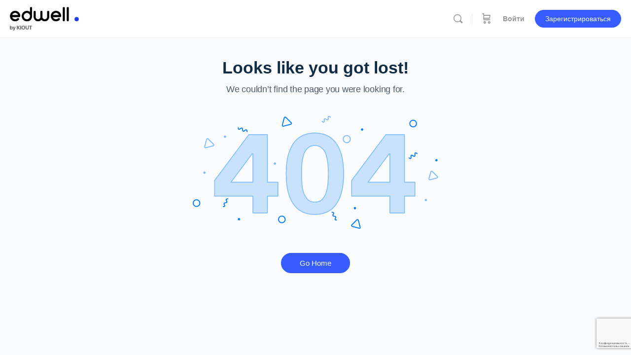

--- FILE ---
content_type: text/html; charset=UTF-8
request_url: https://dev.edwell.ru/courses/%D1%82%D1%80%D0%B5%D0%B1%D0%BE%D0%B2%D0%B0%D0%BD%D0%B8%D1%8F-%D0%BF%D1%80%D0%BE%D0%BC%D1%8B%D1%88%D0%BB%D0%B5%D0%BD%D0%BD%D0%BE%D0%B9-%D0%B1%D0%B5%D0%B7%D0%BE%D0%BF%D0%B0%D1%81%D0%BD%D0%BE%D1%81-4/lessons/%D0%BC%D0%BE%D0%B4%D1%83%D0%BB%D1%8C-8-%D1%8D%D0%BA%D1%81%D0%BF%D0%BB%D1%83%D0%B0%D1%82%D0%B0%D1%86%D0%B8%D1%8F-%D1%81%D0%BA%D0%B2%D0%B0%D0%B6%D0%B8%D0%BD/
body_size: 37480
content:
<!doctype html>
<html lang="ru-RU">
	<head>
		<meta charset="UTF-8">
		<link rel="profile" href="http://gmpg.org/xfn/11">
		<title>Страница не найдена &#8211; Edwell</title>

            <style id="bb_learndash_30_custom_colors">

                
                
                
            </style>

			<meta name='robots' content='max-image-preview:large' />
<link rel="alternate" type="application/rss+xml" title="Edwell &raquo; Лента" href="https://dev.edwell.ru/feed/" />
<link rel="alternate" type="application/rss+xml" title="Edwell &raquo; Лента комментариев" href="https://dev.edwell.ru/comments/feed/" />
<style id='wp-img-auto-sizes-contain-inline-css' type='text/css'>
img:is([sizes=auto i],[sizes^="auto," i]){contain-intrinsic-size:3000px 1500px}
/*# sourceURL=wp-img-auto-sizes-contain-inline-css */
</style>
<link rel='stylesheet' id='bp-nouveau-icons-map-css' href='https://dev.edwell.ru/wp-content/plugins/buddyboss-platform/bp-templates/bp-nouveau/icons/css/icons-map.min.css?ver=2.1.2' type='text/css' media='screen' />
<link rel='stylesheet' id='bp-nouveau-bb-icons-css' href='https://dev.edwell.ru/wp-content/plugins/buddyboss-platform/bp-templates/bp-nouveau/icons/css/bb-icons.min.css?ver=2.1.2' type='text/css' media='screen' />
<link rel='stylesheet' id='dashicons-css' href='https://dev.edwell.ru/wp-includes/css/dashicons.min.css?ver=6.9' type='text/css' media='all' />
<link rel='stylesheet' id='bp-nouveau-css' href='https://dev.edwell.ru/wp-content/plugins/buddyboss-platform/bp-templates/bp-nouveau/css/buddypress.min.css?ver=2.1.2' type='text/css' media='screen' />
<style id='bp-nouveau-inline-css' type='text/css'>
.list-wrap .bs-group-cover a:before{ background:unset; }
/*# sourceURL=bp-nouveau-inline-css */
</style>
<link rel='stylesheet' id='buddyboss_legacy-css' href='https://dev.edwell.ru/wp-content/themes/buddyboss-theme/inc/plugins/buddyboss-menu-icons/vendor/kucrut/icon-picker/css/types/buddyboss_legacy.css?ver=1.0' type='text/css' media='all' />
<link rel='stylesheet' id='wp-block-library-css' href='https://dev.edwell.ru/wp-includes/css/dist/block-library/style.min.css?ver=6.9' type='text/css' media='all' />
<style id='classic-theme-styles-inline-css' type='text/css'>
/*! This file is auto-generated */
.wp-block-button__link{color:#fff;background-color:#32373c;border-radius:9999px;box-shadow:none;text-decoration:none;padding:calc(.667em + 2px) calc(1.333em + 2px);font-size:1.125em}.wp-block-file__button{background:#32373c;color:#fff;text-decoration:none}
/*# sourceURL=/wp-includes/css/classic-themes.min.css */
</style>
<link rel='stylesheet' id='tclr-gutenberg-blocks-css' href='https://dev.edwell.ru/wp-content/plugins/tin-canny-learndash-reporting/src/blocks/dist/blocks.style.build.css?ver=4.0.2' type='text/css' media='all' />
<link rel='stylesheet' id='ulgm-gutenberg-blocks-css' href='https://dev.edwell.ru/wp-content/plugins/uncanny-learndash-groups/src/blocks/dist/blocks.style.build.css?ver=4.0.3' type='text/css' media='all' />
<link rel='stylesheet' id='bb-pro-enqueue-scripts-css' href='https://dev.edwell.ru/wp-content/plugins/buddyboss-platform-pro/assets/css/index.min.css?ver=2.1.4' type='text/css' media='all' />
<link rel='stylesheet' id='bb-access-control-css' href='https://dev.edwell.ru/wp-content/plugins/buddyboss-platform-pro/includes/access-control/assets/css/bb-access-control.min.css?ver=2.1.4' type='text/css' media='all' />
<link rel='stylesheet' id='bp-mentions-css-css' href='https://dev.edwell.ru/wp-content/plugins/buddyboss-platform/bp-core/css/mentions.min.css?ver=2.1.2' type='text/css' media='all' />
<link rel='stylesheet' id='ir-shortcode-styles-css' href='https://dev.edwell.ru/wp-content/plugins/instructor-role/modules/css/ir-shortcode-styles.css?ver=6.9' type='text/css' media='all' />
<link rel='stylesheet' id='learndash_quiz_front_css-css' href='//dev.edwell.ru/wp-content/plugins/sfwd-lms/themes/legacy/templates/learndash_quiz_front.min.css?ver=4.3.1.3' type='text/css' media='all' />
<link rel='stylesheet' id='jquery-dropdown-css-css' href='//dev.edwell.ru/wp-content/plugins/sfwd-lms/assets/css/jquery.dropdown.min.css?ver=4.3.1.3' type='text/css' media='all' />
<link rel='stylesheet' id='learndash_lesson_video-css' href='//dev.edwell.ru/wp-content/plugins/sfwd-lms/themes/legacy/templates/learndash_lesson_video.min.css?ver=4.3.1.3' type='text/css' media='all' />
<link rel='stylesheet' id='woocommerce-layout-css' href='https://dev.edwell.ru/wp-content/plugins/woocommerce/assets/css/woocommerce-layout.css?ver=7.0.0' type='text/css' media='all' />
<link rel='stylesheet' id='woocommerce-smallscreen-css' href='https://dev.edwell.ru/wp-content/plugins/woocommerce/assets/css/woocommerce-smallscreen.css?ver=7.0.0' type='text/css' media='only screen and (max-width: 768px)' />
<link rel='stylesheet' id='woocommerce-general-css' href='https://dev.edwell.ru/wp-content/plugins/woocommerce/assets/css/woocommerce.css?ver=7.0.0' type='text/css' media='all' />
<style id='woocommerce-inline-inline-css' type='text/css'>
.woocommerce form .form-row .required { visibility: visible; }
/*# sourceURL=woocommerce-inline-inline-css */
</style>
<link rel='stylesheet' id='h5p-plugin-styles-css' href='https://dev.edwell.ru/wp-content/plugins/h5p/h5p-php-library/styles/h5p.css?ver=1.15.4' type='text/css' media='all' />
<link rel='stylesheet' id='learndash-front-css' href='//dev.edwell.ru/wp-content/plugins/sfwd-lms/themes/ld30/assets/css/learndash.min.css?ver=4.3.1.3' type='text/css' media='all' />
<link rel='stylesheet' id='wp-h5p-xapi-css' href='https://dev.edwell.ru/wp-content/plugins/tin-canny-learndash-reporting/src/h5p-xapi/wp-h5p-xapi.css?ver=4.0.2' type='text/css' media='all' />
<link rel='stylesheet' id='buddyboss-theme-fonts-css' href='https://dev.edwell.ru/wp-content/themes/buddyboss-theme/assets/fonts/fonts.css?ver=2.1.2' type='text/css' media='all' />
<link rel='stylesheet' id='buddyboss-theme-magnific-popup-css-css' href='https://dev.edwell.ru/wp-content/themes/buddyboss-theme/assets/css/vendors/magnific-popup.min.css?ver=2.1.2' type='text/css' media='all' />
<link rel='stylesheet' id='buddyboss-theme-select2-css-css' href='https://dev.edwell.ru/wp-content/themes/buddyboss-theme/assets/css/vendors/select2.min.css?ver=2.1.2' type='text/css' media='all' />
<link rel='stylesheet' id='buddyboss-theme-css-css' href='https://dev.edwell.ru/wp-content/themes/buddyboss-theme/assets/css/theme.min.css?ver=2.1.2' type='text/css' media='all' />
<link rel='stylesheet' id='buddyboss-theme-template-css' href='https://dev.edwell.ru/wp-content/themes/buddyboss-theme/assets/css/template-v2.min.css?ver=2.1.2' type='text/css' media='all' />
<link rel='stylesheet' id='buddyboss-theme-buddypress-css' href='https://dev.edwell.ru/wp-content/themes/buddyboss-theme/assets/css/buddypress.min.css?ver=2.1.2' type='text/css' media='all' />
<link rel='stylesheet' id='buddyboss-theme-forums-css' href='https://dev.edwell.ru/wp-content/themes/buddyboss-theme/assets/css/bbpress.min.css?ver=2.1.2' type='text/css' media='all' />
<link rel='stylesheet' id='buddyboss-theme-learndash-css' href='https://dev.edwell.ru/wp-content/themes/buddyboss-theme/assets/css/learndash.min.css?ver=2.1.2' type='text/css' media='all' />
<link rel='stylesheet' id='buddyboss-theme-woocommerce-css' href='https://dev.edwell.ru/wp-content/themes/buddyboss-theme/assets/css/woocommerce.min.css?ver=2.1.2' type='text/css' media='all' />
<link rel='stylesheet' id='buddyboss-theme-elementor-css' href='https://dev.edwell.ru/wp-content/themes/buddyboss-theme/assets/css/elementor.min.css?ver=2.1.2' type='text/css' media='all' />
<link rel='stylesheet' id='bp-zoom-css' href='https://dev.edwell.ru/wp-content/plugins/buddyboss-platform-pro/includes/integrations/zoom/assets/css/bp-zoom.min.css?ver=2.1.4' type='text/css' media='all' />
<link rel='stylesheet' id='buddyboss-child-css-css' href='https://dev.edwell.ru/wp-content/themes/buddyboss-theme-child/assets/css/custom.css?ver=1.0.0' type='text/css' media='all' />
<script type="text/javascript" src="https://dev.edwell.ru/wp-includes/js/jquery/jquery.min.js?ver=3.7.1" id="jquery-core-js"></script>
<script type="text/javascript" src="https://dev.edwell.ru/wp-includes/js/jquery/jquery-migrate.min.js?ver=3.4.1" id="jquery-migrate-js"></script>
<script type="text/javascript" src="https://dev.edwell.ru/wp-content/plugins/buddyboss-platform/bp-core/js/vendor/magnific-popup.js?ver=2.1.2" id="bp-nouveau-magnific-popup-js"></script>
<script type="text/javascript" src="https://dev.edwell.ru/wp-content/plugins/buddyboss-platform/bp-core/js/widget-members.min.js?ver=2.1.2" id="bp-widget-members-js"></script>
<script type="text/javascript" src="https://dev.edwell.ru/wp-content/plugins/buddyboss-platform/bp-core/js/jquery-query.min.js?ver=2.1.2" id="bp-jquery-query-js"></script>
<script type="text/javascript" src="https://dev.edwell.ru/wp-content/plugins/buddyboss-platform/bp-core/js/vendor/jquery-cookie.min.js?ver=2.1.2" id="bp-jquery-cookie-js"></script>
<script type="text/javascript" src="https://dev.edwell.ru/wp-content/plugins/buddyboss-platform/bp-core/js/vendor/jquery-scroll-to.min.js?ver=2.1.2" id="bp-jquery-scroll-to-js"></script>
<script type="text/javascript" id="wp-h5p-xapi-js-before">
/* <![CDATA[ */
WP_H5P_XAPI_STATEMENT_URL = 'https://dev.edwell.ru/wp-content/plugins/tin-canny-learndash-reporting/src/h5p-xapi/process-xapi-statement.php?security=40360df08f';WP_H5P_XAPI_CONTEXTACTIVITY = JSON.parse( '{"id":"https:\/\/dev.edwell.ru\/courses\/trebovaniya-promyshlennoj-bezopasnosti-v-neftyanoj-i-gazovoj-promyshlennosti\/lessons\/%d0%bc%d0%be%d0%b4%d1%83%d0%bb%d1%8c-8-%d1%8d%d0%ba%d1%81%d0%bf%d0%bb%d1%83%d0%b0%d1%82%d0%b0%d1%86%d0%b8%d1%8f-%d1%81%d0%ba%d0%b2%d0%b0%d0%b6%d0%b8%d0%bd\/","definition":{"name":{"en":" | \u0421\u0442\u0440\u0430\u043d\u0438\u0446\u0430 \u043d\u0435 \u043d\u0430\u0439\u0434\u0435\u043d\u0430"},"moreInfo":"https:\/\/dev.edwell.ru\/courses\/trebovaniya-promyshlennoj-bezopasnosti-v-neftyanoj-i-gazovoj-promyshlennosti\/lessons\/%d0%bc%d0%be%d0%b4%d1%83%d0%bb%d1%8c-8-%d1%8d%d0%ba%d1%81%d0%bf%d0%bb%d1%83%d0%b0%d1%82%d0%b0%d1%86%d0%b8%d1%8f-%d1%81%d0%ba%d0%b2%d0%b0%d0%b6%d0%b8%d0%bd\/"}}' );
//# sourceURL=wp-h5p-xapi-js-before
/* ]]> */
</script>
<script type="text/javascript" src="https://dev.edwell.ru/wp-content/plugins/tin-canny-learndash-reporting/src/h5p-xapi/wp-h5p-xapi.js?ver=4.0.2" id="wp-h5p-xapi-js"></script>
<script type="text/javascript" src="https://dev.edwell.ru/wp-content/themes/buddyboss-theme-child/assets/js/custom.js?ver=1.0.0" id="buddyboss-child-js-js"></script>
<link rel="https://api.w.org/" href="https://dev.edwell.ru/wp-json/" /><link rel="EditURI" type="application/rsd+xml" title="RSD" href="https://dev.edwell.ru/xmlrpc.php?rsd" />
<meta name="generator" content="WordPress 6.9" />
<meta name="generator" content="WooCommerce 7.0.0" />

	<script>var ajaxurl = 'https://dev.edwell.ru/wp-admin/admin-ajax.php';</script>

		<style type="text/css">
		/* @font-face { font-family: "Rubl Sign"; src: url(https://dev.edwell.ru/wp-content/plugins/saphali-woocommerce-lite/ruble.eot); } */
		
		@font-face { font-family: "rub-arial-regular"; src: url("https://dev.edwell.ru/wp-content/plugins/saphali-woocommerce-lite/ruble-simb.woff"), url("https://dev.edwell.ru/wp-content/plugins/saphali-woocommerce-lite/ruble-simb.ttf");
		}
		span.rur {
			font-family: rub-arial-regular;
			text-transform: uppercase;
		}
		span.rur span { display: none; }

		/* span.rur { font-family: "Rubl Sign"; text-transform: uppercase;}
		span.rur:before {top: 0.06em;left: 0.55em;content: '\2013'; position: relative;} */
	</style>
		

<!-- Saphali Lite Version -->
<meta name="generator" content="Saphali Lite 1.8.13" />

<meta name="framework" content="Redux 4.3.1" /><meta name="viewport" content="width=device-width, initial-scale=1.0, maximum-scale=1.0, user-scalable=0" />	<noscript><style>.woocommerce-product-gallery{ opacity: 1 !important; }</style></noscript>
	<style type="text/css">.recentcomments a{display:inline !important;padding:0 !important;margin:0 !important;}</style><style type="text/css">.blue-message {
background: none repeat scroll 0 0 #3399ff;
    color: #ffffff;
    text-shadow: none;
    font-size: 16px;
    line-height: 24px;
    padding: 10px;
} 
.green-message {
background: none repeat scroll 0 0 #8cc14c;
    color: #ffffff;
    text-shadow: none;
    font-size: 16px;
    line-height: 24px;
    padding: 10px;
} 
.orange-message {
background: none repeat scroll 0 0 #faa732;
    color: #ffffff;
    text-shadow: none;
    font-size: 16px;
    line-height: 24px;
    padding: 10px;
} 
.red-message {
background: none repeat scroll 0 0 #da4d31;
    color: #ffffff;
    text-shadow: none;
    font-size: 16px;
    line-height: 24px;
    padding: 10px;
} 
.grey-message {
background: none repeat scroll 0 0 #53555c;
    color: #ffffff;
    text-shadow: none;
    font-size: 16px;
    line-height: 24px;
    padding: 10px;
} 
.left-block {
background: none repeat scroll 0 0px, radial-gradient(ellipse at center center, #ffffff 0%, #f2f2f2 100%) repeat scroll 0 0 rgba(0, 0, 0, 0);
    color: #8b8e97;
    padding: 10px;
    margin: 10px;
    float: left;
} 
.right-block {
background: none repeat scroll 0 0px, radial-gradient(ellipse at center center, #ffffff 0%, #f2f2f2 100%) repeat scroll 0 0 rgba(0, 0, 0, 0);
    color: #8b8e97;
    padding: 10px;
    margin: 10px;
    float: right;
} 
.blockquotes {
background: none;
    border-left: 5px solid #f1f1f1;
    color: #8B8E97;
    font-size: 16px;
    font-style: italic;
    line-height: 22px;
    padding-left: 15px;
    padding: 10px;
    width: 60%;
    float: left;
} 
</style><link rel="icon" href="https://dev.edwell.ru/wp-content/uploads/2021/07/edwell-logo-fav-100x100.png" sizes="32x32" />
<link rel="icon" href="https://dev.edwell.ru/wp-content/uploads/2021/07/edwell-logo-fav.png" sizes="192x192" />
<link rel="apple-touch-icon" href="https://dev.edwell.ru/wp-content/uploads/2021/07/edwell-logo-fav.png" />
<meta name="msapplication-TileImage" content="https://dev.edwell.ru/wp-content/uploads/2021/07/edwell-logo-fav.png" />
<style id="buddyboss_theme-style">:root{--bb-primary-color:#007CFF;--bb-primary-color-rgb:0, 124, 255;--bb-body-background-color:#FAFBFD;--bb-body-background-color-rgb:250, 251, 253;--bb-content-background-color:#FFFFFF;--bb-content-alternate-background-color:#FBFBFC;--bb-content-border-color:#E7E9EC;--bb-content-border-color-rgb:231, 233, 236;--bb-cover-image-background-color:#607387;--bb-headings-color:#122B46;--bb-headings-color-rgb:18, 43, 70;--bb-body-text-color:#4D5C6D;--bb-body-text-color-rgb:77, 92, 109;--bb-alternate-text-color:#A3A5A9;--bb-alternate-text-color-rgb:163, 165, 169;--bb-primary-button-background-regular:#385DFF;--bb-primary-button-background-hover:#1E42DD;--bb-primary-button-border-regular:#385DFF;--bb-primary-button-border-hover:#1E42DD;--bb-primary-button-text-regular:#ffffff;--bb-primary-button-text-regular-rgb:255, 255, 255;--bb-primary-button-text-hover:#ffffff;--bb-primary-button-text-hover-rgb:255, 255, 255;--bb-secondary-button-background-regular:#F2F4F5;--bb-secondary-button-background-hover:#385DFF;--bb-secondary-button-border-regular:#F2F4F5;--bb-secondary-button-border-hover:#385DFF;--bb-secondary-button-text-regular:#1E2132;--bb-secondary-button-text-hover:#FFFFFF;--bb-header-background:#ffffff;--bb-header-alternate-background:#F2F4F5;--bb-header-links:#939597;--bb-header-links-hover:#007CFF;--bb-header-mobile-logo-size:px;--bb-header-height:76px;--bb-sidenav-background:#ffffff;--bb-sidenav-text-regular:#939597;--bb-sidenav-text-hover:#939597;--bb-sidenav-text-active:#ffffff;--bb-sidenav-menu-background-color-regular:#ffffff;--bb-sidenav-menu-background-color-hover:#F2F4F5;--bb-sidenav-menu-background-color-active:#007CFF;--bb-sidenav-count-text-color-regular:#939597;--bb-sidenav-count-text-color-hover:#ffffff;--bb-sidenav-count-text-color-active:#007CFF;--bb-sidenav-count-background-color-regular:#F2F4F5;--bb-sidenav-count-background-color-hover:#007CFF;--bb-sidenav-count-background-color-active:#ffffff;--bb-footer-background:#ffffff;--bb-footer-widget-background:#ffffff;--bb-footer-text-color:#5A5A5A;--bb-footer-menu-link-color-regular:#5A5A5A;--bb-footer-menu-link-color-hover:#385DFF;--bb-footer-menu-link-color-active:#1E2132;--bb-admin-screen-bgr-color:#FAFBFD;--bb-admin-screen-txt-color:#122B46;--bb-login-register-link-color-regular:#5A5A5A;--bb-login-register-link-color-hover:#1E42DD;--bb-login-register-button-background-color-regular:#385DFF;--bb-login-register-button-background-color-hover:#1E42DD;--bb-login-register-button-border-color-regular:#385DFF;--bb-login-register-button-border-color-hover:#1E42DD;--bb-login-register-button-text-color-regular:#FFFFFF;--bb-login-register-button-text-color-hover:#FFFFFF;--bb-label-background-color:#D7DFFF;--bb-label-text-color:#385DFF;--bb-tooltip-background:#122b46;--bb-tooltip-background-rgb:18, 43, 70;--bb-tooltip-color:#ffffff;--bb-default-notice-color:#007CFF;--bb-default-notice-color-rgb:0, 124, 255;--bb-success-color:#1CD991;--bb-success-color-rgb:28, 217, 145;--bb-warning-color:#f7ba45;--bb-warning-color-rgb:247, 186, 69;--bb-danger-color:#EF3E46;--bb-danger-color-rgb:239, 62, 70;--bb-login-custom-heading-color:#FFFFFF;--bb-button-radius:100px;--bb-block-radius:10px;--bb-block-radius-inner:6px;--bb-input-radius:6px;--bb-label-type-radius:6px;--bb-checkbox-radius:5.4px;--bb-primary-button-focus-shadow:0px 0px 0px 2px rgba(var(--bb-primary-button-border-hover-rgb), 0.1);--bb-secondary-button-focus-shadow:0px 0px 0px 2px rgba(var(--bb-secondary-button-border-hover-rgb), 0.1);--bb-outline-button-focus-shadow:0px 0px 0px 2px rgba(var(--bb-content-border-color-rgb), 0.1);--bb-input-focus-shadow:0px 0px 0px 2px rgba(var(--bb-primary-color-rgb), 0.1);--bb-input-focus-border-color:var(--bb-primary-color);}.bb-style-primary-bgr-color {background-color:#007CFF;}.bb-style-border-radius {border-radius:100px;}#site-logo .site-title img {max-height:inherit;}.site-header-container .site-branding {min-width:140px;}#site-logo .site-title .bb-logo img,#site-logo .site-title img.bb-logo,.buddypanel .site-title img {width:140px;}.site-header-container #site-logo .bb-logo img,.site-header-container #site-logo .site-title img.bb-logo,.site-title img.bb-mobile-logo {max-height:76px}.sticky-header .site-header {position:fixed;z-index:610;width:100%;}.sticky-header .bp-search-ac-header {position:fixed;}.sticky-header .site-content,body.buddypress.sticky-header .site-content,.bb-buddypanel.sticky-header .site-content,.single-sfwd-quiz.bb-buddypanel.sticky-header .site-content,.single-sfwd-lessons.bb-buddypanel.sticky-header .site-content,.single-sfwd-topic.bb-buddypanel.sticky-header .site-content {padding-top:76px}.sticky-header .site-content {min-height:85vh;}.site-header .site-header-container,.header-search-wrap,.header-search-wrap input.search-field,.header-search-wrap form.search-form {height:76px;}.sticky-header .bp-feedback.bp-sitewide-notice {top:76px;}@media screen and (max-width:767px) {.bb-mobile-header {height:76px;}#learndash-content .lms-topic-sidebar-wrapper {width:100%;}#learndash-content .lms-topic-sidebar-wrapper .lms-topic-sidebar-data {width:100%;height:calc(90vh - 76px);max-width:350px;}}[data-balloon]:after,[data-bp-tooltip]:after {background-color:rgba( 18,43,70,1 );box-shadow:none;}[data-balloon]:before,[data-bp-tooltip]:before {background:no-repeat url("data:image/svg+xml;charset=utf-8,%3Csvg%20xmlns%3D%22http://www.w3.org/2000/svg%22%20width%3D%2236px%22%20height%3D%2212px%22%3E%3Cpath%20fill%3D%22rgba( 18,43,70,1 )%22%20transform%3D%22rotate(0)%22%20d%3D%22M2.658,0.000%20C-13.615,0.000%2050.938,0.000%2034.662,0.000%20C28.662,0.000%2023.035,12.002%2018.660,12.002%20C14.285,12.002%208.594,0.000%202.658,0.000%20Z%22/%3E%3C/svg%3E");background-size:100% auto;}[data-bp-tooltip][data-bp-tooltip-pos="right"]:before,[data-balloon][data-balloon-pos='right']:before {background:no-repeat url("data:image/svg+xml;charset=utf-8,%3Csvg%20xmlns%3D%22http://www.w3.org/2000/svg%22%20width%3D%2212px%22%20height%3D%2236px%22%3E%3Cpath%20fill%3D%22rgba( 18,43,70,1 )%22%20transform%3D%22rotate(90 6 6)%22%20d%3D%22M2.658,0.000%20C-13.615,0.000%2050.938,0.000%2034.662,0.000%20C28.662,0.000%2023.035,12.002%2018.660,12.002%20C14.285,12.002%208.594,0.000%202.658,0.000%20Z%22/%3E%3C/svg%3E");background-size:100% auto;}[data-bp-tooltip][data-bp-tooltip-pos="left"]:before,[data-balloon][data-balloon-pos='left']:before {background:no-repeat url("data:image/svg+xml;charset=utf-8,%3Csvg%20xmlns%3D%22http://www.w3.org/2000/svg%22%20width%3D%2212px%22%20height%3D%2236px%22%3E%3Cpath%20fill%3D%22rgba( 18,43,70,1 )%22%20transform%3D%22rotate(-90 18 18)%22%20d%3D%22M2.658,0.000%20C-13.615,0.000%2050.938,0.000%2034.662,0.000%20C28.662,0.000%2023.035,12.002%2018.660,12.002%20C14.285,12.002%208.594,0.000%202.658,0.000%20Z%22/%3E%3C/svg%3E");background-size:100% auto;}[data-bp-tooltip][data-bp-tooltip-pos="down"]:before,[data-balloon][data-balloon-pos='down']:before {background:no-repeat url("data:image/svg+xml;charset=utf-8,%3Csvg%20xmlns%3D%22http://www.w3.org/2000/svg%22%20width%3D%2236px%22%20height%3D%2212px%22%3E%3Cpath%20fill%3D%22rgba( 18,43,70,1 )%22%20transform%3D%22rotate(180 18 6)%22%20d%3D%22M2.658,0.000%20C-13.615,0.000%2050.938,0.000%2034.662,0.000%20C28.662,0.000%2023.035,12.002%2018.660,12.002%20C14.285,12.002%208.594,0.000%202.658,0.000%20Z%22/%3E%3C/svg%3E");background-size:100% auto;}</style>
            <style id="buddyboss_theme-bp-style">
                #buddypress #header-cover-image.has-default,#buddypress #header-cover-image.has-default .guillotine-window img,.bs-group-cover.has-default a {background-color:#607387;}body.buddypress.register.login-split-page .login-split .split-overlay,body.buddypress.activation.login-split-page .login-split .split-overlay {opacity:0.3;}
            </style>
            
            <style id="buddyboss_theme-forums-style">
                .bbpress .widget_display_forums > ul.bb-sidebar-forums > li a:before {border-color:#bf5684;}.bbpress .widget_display_forums > ul.bb-sidebar-forums > li a:before {background-color:rgba( 191,86,132,0.5 );}
            </style>
            
            <style id="buddyboss_theme-learndash-style">
                .learndash-wrapper .bb-ld-tabs #learndash-course-content {top:-86px;}html[dir="rtl"] .learndash_next_prev_link a.next-link,html[dir="rtl"] .learndash_next_prev_link span.next-link {border-radius:px 0 0 px;}html[dir="rtl"] .learndash_next_prev_link a.prev-link,html[dir="rtl"] .learndash_next_prev_link span.prev-link {border-radius:0 px px 0;}
            </style>
            
		<style id="buddyboss_theme-custom-style">

		a.bb-close-panel i {top:21px;}
		</style>
				<style type="text/css" id="wp-custom-css">
			.bb-learndash-banner {
	background-color: rgb(0, 80, 181)
}

.bb-learndash-banner:before {
	background-image: linear-gradient(200deg,rgba(180,180,180,180) 4%,#000 100%)
}

.bb-course-banner-inner .bb-course-category {
	font-size:  10px
}

.bb-course-banner-inner {
	padding-top: 30px
}

.bb-single-course-sidebar.bb-preview-wrap {
	margin-top: -540px !important
}

.bb-course-banner-inner h1.entry-title {
	font-size: 40px;
	padding-top: 30px;
}		</style>
		
	</head>

	<body class="bp-nouveau error404 wp-theme-buddyboss-theme wp-child-theme-buddyboss-theme-child theme-buddyboss-theme woocommerce-no-js buddyboss-theme bb-template-v2 buddypanel-logo-off bb-sfwd-aside bb-custom-typo  header-style-1  menu-style-standard sticky-header bp-search no-js learndash-cpt learndash-cpt-sfwd-lessons learndash-template-ld30 learndash-cpt-sfwd-lessons-8451-current learndash-embed-responsive learndash-theme">

        
		
		<div id="page" class="site">

			
			<header id="masthead" class="site-header site-header--bb">
				<div class="container site-header-container flex default-header">
    <a href="#" class="bb-toggle-panel"><i class="bb-icon-l bb-icon-sidebar"></i></a>
    
<div id="site-logo" class="site-branding buddypanel_logo_display_off">
	<div class="site-title">
		<a href="https://dev.edwell.ru/" rel="home">
			<img width="464" height="157" src="https://dev.edwell.ru/wp-content/uploads/2021/05/edwell-logo-main-by.png" class="bb-logo" alt="" decoding="async" fetchpriority="high" srcset="https://dev.edwell.ru/wp-content/uploads/2021/05/edwell-logo-main-by.png 464w, https://dev.edwell.ru/wp-content/uploads/2021/05/edwell-logo-main-by-300x102.png 300w" sizes="(max-width: 464px) 100vw, 464px" />		</a>
	</div>
</div>	<nav id="site-navigation" class="main-navigation" data-menu-space="120">
		<div id="primary-navbar">
						<div id="navbar-collapse">
				<a class="more-button" href="#"><i class="bb-icon-f bb-icon-ellipsis-h"></i></a>
				<div class="sub-menu">
					<div class="wrapper">
						<ul id="navbar-extend" class="sub-menu-inner"></ul>
					</div>
				</div>
			</div>
		</div>
	</nav>
		
<div id="header-aside" class="header-aside name_and_avatar">
	<div class="header-aside-inner">

		
							<a href="#" class="header-search-link" data-balloon-pos="down" data-balloon="Поиск"><i class="bb-icon-l bb-icon-search"></i></a>
				<span class="search-separator bb-separator"></span>
				<div class="notification-wrap header-cart-link-wrap cart-wrap menu-item-has-children">
	<a href="https://dev.edwell.ru/cart/" class="header-cart-link notification-link">
        <span data-balloon-pos="down" data-balloon="Корзина">
			<i class="bb-icon-l bb-icon-shopping-cart"></i>
                    </span>
	</a>
    <section class="notification-dropdown">
        <header class="notification-header">
            <h2 class="title">Корзина</h2>
                    </header>
        <div class="header-mini-cart">
            

	<p class="woocommerce-mini-cart__empty-message">No products in the cart.</p>


        </div>
    </section>
</div>				<div class="bb-header-buttons">
					<a href="https://dev.edwell.ru/wp-login.php" class="button small outline signin-button link">Войти</a>

											<a href="https://dev.edwell.ru/register/" class="button small signup">Зарегистрироваться</a>
									</div>
			
	</div><!-- .header-aside-inner -->
</div><!-- #header-aside -->
</div>
<div class="bb-mobile-header-wrapper ">
	<div class="bb-mobile-header flex align-items-center">
		<div class="bb-left-panel-icon-wrap">
			<a href="#" class="push-left bb-left-panel-mobile"><i class="bb-icon-l bb-icon-bars"></i></a>
		</div>

		<div class="flex-1 mobile-logo-wrapper">
			
			<div class="site-title">

				<a href="https://dev.edwell.ru/" rel="home">
					Edwell				</a>

			</div>
		</div>
		<div class="header-aside">
													<a data-balloon-pos="left" data-balloon="Поиск" href="#" class="push-right header-search-link"><i class="bb-icon-l bb-icon-search"></i></a>
						<span class="search-separator bb-separator"></span>
					
					<a href="#" class="header-maximize-link course-toggle-view" data-balloon-pos="left" data-balloon="Скрыть боковую панель"><i class="bb-icon-l bb-icon-expand"></i></a>
					<a href="#" class="header-minimize-link course-toggle-view" data-balloon-pos="left" data-balloon="Показать боковую панель"><i class="bb-icon-l bb-icon-merge"></i></a>
							</div>
	</div>

	<div class="header-search-wrap">
		<div class="container">
			
<form role="search" method="get" class="search-form" action="https://dev.edwell.ru/">
	<label>
		<span class="screen-reader-text">Поиск:</span>
		<input type="search" class="search-field-top" placeholder="Поиск" value="" name="s" />
	</label>
</form>
			<a data-balloon-pos="left" data-balloon="Закрыть" href="#" class="close-search"><i class="bb-icon-l bb-icon-times"></i></a>
		</div>
	</div>
</div>

<div class="bb-mobile-panel-wrapper left light closed">
	<div class="bb-mobile-panel-inner">
		<div class="bb-mobile-panel-header">
							<div class="logo-wrap">
					<a href="https://dev.edwell.ru/" rel="home">
						Edwell					</a>
				</div>
						<a href="#" class="bb-close-panel"><i class="bb-icon-l bb-icon-times"></i></a>
		</div>

		<nav class="main-navigation" data-menu-space="120">
					</nav>

	</div>
</div>
<div class="header-search-wrap">
	<div class="container">
		
<form role="search" method="get" class="search-form" action="https://dev.edwell.ru/">
	<label>
		<span class="screen-reader-text">Поиск:</span>
		<input type="search" class="search-field-top" placeholder="Поиск..." value="" name="s" />
	</label>
</form>
		<a href="#" class="close-search"><i class="bb-icon-l bb-icon-times"></i></a>
	</div>
</div>			</header>

			
			
			<div id="content" class="site-content">

				
				<div class="container">
					<div class="bb-grid site-content-grid">
	<div id="primary" class="content-area">
		<main id="main" class="site-main">

			<section class="error-404 not-found text-center">
				<header class="page-header">
					<h1 class="page-title">Looks like you got lost!</h1>
					<p class="desc">We couldn’t find the page you were looking for.</p>
				</header><!-- .page-header -->

				<div class="page-content">
											<figure class="bb-img-404 bb-img-404--theme-2-0">
							<svg viewBox="0 0 300 138" fill="none" xmlns="http://www.w3.org/2000/svg">
			<path d="M55.9813 14.4114C55.8725 15.6181 56.2306 17.5388 58.5339 15.5678C60.8371 13.5967 61.2526 15.5433 61.1725 16.7631C61.2447 17.9262 61.8678 19.7911 63.7824 17.9454C66.1756 15.6383 66.7294 17.7732 66.7078 19.2706" stroke="#385DFF" stroke-width="1.16671" stroke-linecap="round"/>
			<path d="M175.561 126.729C174.642 126.838 173.094 126.541 174.257 124.49C175.42 122.438 173.843 122.092 172.909 122.175C171.995 122.123 170.449 121.593 171.576 119.885C172.985 117.75 171.24 117.284 170.082 117.318" stroke="#385DFF" stroke-width="1.16671" stroke-linecap="round"/>
			<path d="M37.7985 110.395C38.7176 110.504 40.2652 110.207 39.1024 108.156C37.9396 106.104 39.5165 105.758 40.4503 105.841C41.3644 105.789 42.9109 105.259 41.7835 103.551C40.3743 101.416 42.1193 100.95 43.2779 100.984" stroke="#385DFF" stroke-width="1.16671" stroke-linecap="round"/>
			<circle opacity="0.5" cx="188.069" cy="28.2934" r="4.37515" stroke="#385DFF" stroke-width="1.16671" stroke-linecap="round"/>
			<path d="M263.872 51.1123C264.762 51.9969 266.477 52.9891 266.216 49.8813C265.956 46.7734 267.723 47.738 268.64 48.6088C269.597 49.3229 271.417 50.0709 271.037 47.3502C270.562 43.9493 272.556 44.9304 273.724 45.9393" stroke="#385DFF" stroke-width="1.16671" stroke-linecap="round"/>
			<path opacity="0.5" d="M158.285 6.7766C159.175 7.6612 160.89 8.65345 160.629 5.5456C160.369 2.43775 162.136 3.40234 163.053 4.27311C164.01 4.98719 165.83 5.73517 165.45 3.01446C164.975 -0.386428 166.969 0.594681 168.137 1.60366" stroke="#385DFF" stroke-width="1.16671" stroke-linecap="round"/>
			<g filter="url(#filter0_b_6658_10486)">
			<mask id="path-7-inside-1_6658_10486" fill="white">
			<path d="M73.3458 46.8446V80.2906H48.0205L72.9329 46.8446H73.3458ZM73.3458 98.1443V118.108C73.3458 118.43 73.607 118.692 73.9292 118.692H91.3436C91.6658 118.692 91.927 118.43 91.927 118.108V98.1443H104.144C104.466 98.1443 104.727 97.8831 104.727 97.5609V80.8739C104.727 80.5518 104.466 80.2906 104.144 80.2906H91.927V22.9284C91.927 22.6062 91.6658 22.345 91.3436 22.345H68.9062C68.722 22.345 68.5485 22.4321 68.4384 22.5798L26.8871 78.3462C26.812 78.4469 26.7715 78.5691 26.7715 78.6947V97.5609C26.7715 97.8831 27.0327 98.1443 27.3548 98.1443H73.3458Z"/>
			<path d="M133.447 70.1054C133.447 68.4537 133.447 66.4809 133.447 64.187C133.539 61.8012 133.723 59.3696 133.998 56.8921C134.273 54.4147 134.732 51.9831 135.374 49.5973C136.017 47.1198 136.888 44.9176 137.989 42.9907C139.182 41.0638 140.65 39.5039 142.394 38.311C144.229 37.1182 146.477 36.5217 149.138 36.5217C151.799 36.5217 154.047 37.1182 155.882 38.311C157.718 39.5039 159.232 41.0638 160.424 42.9907C161.617 44.9176 162.489 47.1198 163.04 49.5973C163.682 51.9831 164.141 54.4147 164.416 56.8921C164.783 59.3696 164.966 61.8012 164.966 64.187C165.058 66.4809 165.104 68.4537 165.104 70.1054C165.104 72.8581 165.012 76.2073 164.829 80.153C164.645 84.0068 164.049 87.7689 163.04 91.4393C162.122 95.0178 160.562 98.0918 158.36 100.661C156.249 103.23 153.175 104.515 149.138 104.515C145.192 104.515 142.164 103.23 140.054 100.661C137.944 98.0918 136.384 95.0178 135.374 91.4393C134.457 87.7689 133.906 84.0068 133.723 80.153C133.539 76.2073 133.447 72.8581 133.447 70.1054ZM113.903 70.1054C113.903 79.74 114.82 87.8148 116.656 94.3297C118.582 100.753 121.152 105.891 124.363 109.745C127.575 113.599 131.291 116.352 135.512 118.003C139.825 119.655 144.367 120.481 149.138 120.481C154.001 120.481 158.543 119.655 162.764 118.003C167.077 116.352 170.839 113.599 174.051 109.745C177.354 105.891 179.923 100.753 181.758 94.3297C183.685 87.8148 184.649 79.74 184.649 70.1054C184.649 60.746 183.685 52.9006 181.758 46.5693C179.923 40.1462 177.354 35.0077 174.051 31.1538C170.839 27.3 167.077 24.5472 162.764 22.8956C158.543 21.2439 154.001 20.4181 149.138 20.4181C144.367 20.4181 139.825 21.2439 135.512 22.8956C131.291 24.5472 127.575 27.3 124.363 31.1538C121.152 35.0077 118.582 40.1462 116.656 46.5693C114.82 52.9006 113.903 60.746 113.903 70.1054Z"/>
			<path d="M240.107 46.8446V80.2906H214.781L239.694 46.8446H240.107ZM240.107 98.1443V118.108C240.107 118.43 240.368 118.692 240.69 118.692H258.105C258.427 118.692 258.688 118.43 258.688 118.108V98.1443H270.905C271.227 98.1443 271.488 97.8831 271.488 97.5609V80.8739C271.488 80.5518 271.227 80.2906 270.905 80.2906H258.688V22.9284C258.688 22.6062 258.427 22.345 258.105 22.345H235.667C235.483 22.345 235.31 22.4321 235.199 22.5798L193.648 78.3462C193.573 78.4469 193.532 78.5691 193.532 78.6947V97.5609C193.532 97.8831 193.794 98.1443 194.116 98.1443H240.107Z"/>
			</mask>
			<path d="M73.3458 46.8446V80.2906H48.0205L72.9329 46.8446H73.3458ZM73.3458 98.1443V118.108C73.3458 118.43 73.607 118.692 73.9292 118.692H91.3436C91.6658 118.692 91.927 118.43 91.927 118.108V98.1443H104.144C104.466 98.1443 104.727 97.8831 104.727 97.5609V80.8739C104.727 80.5518 104.466 80.2906 104.144 80.2906H91.927V22.9284C91.927 22.6062 91.6658 22.345 91.3436 22.345H68.9062C68.722 22.345 68.5485 22.4321 68.4384 22.5798L26.8871 78.3462C26.812 78.4469 26.7715 78.5691 26.7715 78.6947V97.5609C26.7715 97.8831 27.0327 98.1443 27.3548 98.1443H73.3458Z" fill="#385DFF" fill-opacity="0.2"/>
			<path d="M133.447 70.1054C133.447 68.4537 133.447 66.4809 133.447 64.187C133.539 61.8012 133.723 59.3696 133.998 56.8921C134.273 54.4147 134.732 51.9831 135.374 49.5973C136.017 47.1198 136.888 44.9176 137.989 42.9907C139.182 41.0638 140.65 39.5039 142.394 38.311C144.229 37.1182 146.477 36.5217 149.138 36.5217C151.799 36.5217 154.047 37.1182 155.882 38.311C157.718 39.5039 159.232 41.0638 160.424 42.9907C161.617 44.9176 162.489 47.1198 163.04 49.5973C163.682 51.9831 164.141 54.4147 164.416 56.8921C164.783 59.3696 164.966 61.8012 164.966 64.187C165.058 66.4809 165.104 68.4537 165.104 70.1054C165.104 72.8581 165.012 76.2073 164.829 80.153C164.645 84.0068 164.049 87.7689 163.04 91.4393C162.122 95.0178 160.562 98.0918 158.36 100.661C156.249 103.23 153.175 104.515 149.138 104.515C145.192 104.515 142.164 103.23 140.054 100.661C137.944 98.0918 136.384 95.0178 135.374 91.4393C134.457 87.7689 133.906 84.0068 133.723 80.153C133.539 76.2073 133.447 72.8581 133.447 70.1054ZM113.903 70.1054C113.903 79.74 114.82 87.8148 116.656 94.3297C118.582 100.753 121.152 105.891 124.363 109.745C127.575 113.599 131.291 116.352 135.512 118.003C139.825 119.655 144.367 120.481 149.138 120.481C154.001 120.481 158.543 119.655 162.764 118.003C167.077 116.352 170.839 113.599 174.051 109.745C177.354 105.891 179.923 100.753 181.758 94.3297C183.685 87.8148 184.649 79.74 184.649 70.1054C184.649 60.746 183.685 52.9006 181.758 46.5693C179.923 40.1462 177.354 35.0077 174.051 31.1538C170.839 27.3 167.077 24.5472 162.764 22.8956C158.543 21.2439 154.001 20.4181 149.138 20.4181C144.367 20.4181 139.825 21.2439 135.512 22.8956C131.291 24.5472 127.575 27.3 124.363 31.1538C121.152 35.0077 118.582 40.1462 116.656 46.5693C114.82 52.9006 113.903 60.746 113.903 70.1054Z" fill="#385DFF" fill-opacity="0.2"/>
			<path d="M240.107 46.8446V80.2906H214.781L239.694 46.8446H240.107ZM240.107 98.1443V118.108C240.107 118.43 240.368 118.692 240.69 118.692H258.105C258.427 118.692 258.688 118.43 258.688 118.108V98.1443H270.905C271.227 98.1443 271.488 97.8831 271.488 97.5609V80.8739C271.488 80.5518 271.227 80.2906 270.905 80.2906H258.688V22.9284C258.688 22.6062 258.427 22.345 258.105 22.345H235.667C235.483 22.345 235.31 22.4321 235.199 22.5798L193.648 78.3462C193.573 78.4469 193.532 78.5691 193.532 78.6947V97.5609C193.532 97.8831 193.794 98.1443 194.116 98.1443H240.107Z" fill="#385DFF" fill-opacity="0.2"/>
			<path d="M73.3458 46.8446H74.2209V45.9695H73.3458V46.8446ZM73.3458 80.2906V81.1656H74.2209V80.2906H73.3458ZM48.0205 80.2906L47.3187 79.7679L46.2776 81.1656H48.0205V80.2906ZM72.9329 46.8446V45.9695H72.4936L72.2312 46.3219L72.9329 46.8446ZM73.3458 98.1443H74.2209V97.2693H73.3458V98.1443ZM91.927 98.1443V97.2693H91.0519V98.1443H91.927ZM91.927 80.2906H91.0519V81.1656H91.927V80.2906ZM133.447 64.187L132.573 64.1533L132.572 64.1701V64.187H133.447ZM133.998 56.8921L134.868 56.9888L133.998 56.8921ZM135.374 49.5973L136.219 49.8248L136.221 49.8169L135.374 49.5973ZM137.989 42.9907L137.245 42.5301L137.237 42.5432L137.23 42.5566L137.989 42.9907ZM142.394 38.311L141.917 37.5774L141.908 37.583L141.9 37.5888L142.394 38.311ZM155.882 38.311L156.359 37.5774L155.882 38.311ZM160.424 42.9907L159.68 43.4513L160.424 42.9907ZM163.04 49.5973L162.185 49.7871L162.19 49.8061L162.195 49.8248L163.04 49.5973ZM164.416 56.8921L163.546 56.9888L163.548 57.0046L163.55 57.0204L164.416 56.8921ZM164.966 64.187H164.091V64.2044L164.092 64.2219L164.966 64.187ZM164.829 80.153L165.703 80.1946L165.703 80.1936L164.829 80.153ZM163.04 91.4393L162.196 91.2072L162.194 91.2146L162.192 91.2219L163.04 91.4393ZM158.36 100.661L157.695 100.092L157.689 100.098L157.684 100.106L158.36 100.661ZM140.054 100.661L140.73 100.106L140.054 100.661ZM135.374 91.4393L134.525 91.6515L134.529 91.6642L134.532 91.6768L135.374 91.4393ZM133.723 80.153L132.849 80.1936L132.849 80.1946L133.723 80.153ZM116.656 94.3297L115.813 94.5669L115.815 94.574L115.817 94.5811L116.656 94.3297ZM124.363 109.745L125.035 109.185L124.363 109.745ZM135.512 118.003L135.193 118.818L135.199 118.821L135.512 118.003ZM162.764 118.003L162.451 117.186L162.445 117.189L162.764 118.003ZM174.051 109.745L173.386 109.176L173.378 109.185L174.051 109.745ZM181.758 94.3297L180.919 94.0815L180.917 94.0893L181.758 94.3297ZM181.758 46.5693L180.917 46.8097L180.919 46.8169L180.921 46.8241L181.758 46.5693ZM174.051 31.1538L173.378 31.7141L173.386 31.7233L174.051 31.1538ZM162.764 22.8956L162.445 23.7105L162.451 23.7127L162.764 22.8956ZM135.512 22.8956L135.199 22.0784L135.193 22.0807L135.512 22.8956ZM124.363 31.1538L125.035 31.714V31.714L124.363 31.1538ZM116.656 46.5693L115.817 46.3178L115.815 46.3257L116.656 46.5693ZM240.107 46.8446H240.982V45.9695H240.107V46.8446ZM240.107 80.2906V81.1656H240.982V80.2906H240.107ZM214.781 80.2906L214.08 79.7679L213.039 81.1656H214.781V80.2906ZM239.694 46.8446V45.9695H239.255L238.992 46.3219L239.694 46.8446ZM240.107 98.1443H240.982V97.2693H240.107V98.1443ZM258.688 98.1443V97.2693H257.813V98.1443H258.688ZM258.688 80.2906H257.813V81.1656H258.688V80.2906ZM193.648 78.3462L194.35 78.869L193.648 78.3462ZM235.199 22.5798L234.498 22.057L235.199 22.5798ZM26.8871 78.3462L27.5887 78.869L26.8871 78.3462ZM68.4384 22.5798L67.7368 22.057L68.4384 22.5798ZM72.4708 46.8446V80.2906H74.2209V46.8446H72.4708ZM73.3458 79.4156H48.0205V81.1656H73.3458V79.4156ZM48.7222 80.8133L73.6347 47.3673L72.2312 46.3219L47.3187 79.7679L48.7222 80.8133ZM72.9329 47.7196H73.3458V45.9695H72.9329V47.7196ZM72.4708 98.1443V118.108H74.2209V98.1443H72.4708ZM73.9292 119.567H91.3436V117.817H73.9292V119.567ZM92.802 118.108V98.1443H91.0519V118.108H92.802ZM91.927 99.0193H104.144V97.2693H91.927V99.0193ZM105.602 97.5609V80.8739H103.852V97.5609H105.602ZM104.144 79.4156H91.927V81.1656H104.144V79.4156ZM92.802 80.2906V22.9284H91.0519V80.2906H92.802ZM91.3436 21.47H68.9062V23.2201H91.3436V21.47ZM67.7368 22.057L26.1854 77.8234L27.5887 78.869L69.1401 23.1026L67.7368 22.057ZM25.8965 78.6947V97.5609H27.6465V78.6947H25.8965ZM27.3548 99.0193H73.3458V97.2693H27.3548V99.0193ZM134.322 70.1054C134.322 70.1022 134.322 70.0989 134.322 70.0957C134.322 70.0925 134.322 70.0892 134.322 70.086C134.322 70.0828 134.322 70.0795 134.322 70.0763C134.322 70.0731 134.322 70.0698 134.322 70.0666C134.322 70.0634 134.322 70.0601 134.322 70.0569C134.322 70.0537 134.322 70.0504 134.322 70.0472C134.322 70.0439 134.322 70.0407 134.322 70.0375C134.322 70.0342 134.322 70.031 134.322 70.0277C134.322 70.0245 134.322 70.0212 134.322 70.018C134.322 70.0147 134.322 70.0115 134.322 70.0082C134.322 70.005 134.322 70.0017 134.322 69.9985C134.322 69.9952 134.322 69.992 134.322 69.9887C134.322 69.9855 134.322 69.9822 134.322 69.979C134.322 69.9757 134.322 69.9724 134.322 69.9692C134.322 69.9659 134.322 69.9627 134.322 69.9594C134.322 69.9561 134.322 69.9529 134.322 69.9496C134.322 69.9463 134.322 69.9431 134.322 69.9398C134.322 69.9365 134.322 69.9333 134.322 69.93C134.322 69.9267 134.322 69.9235 134.322 69.9202C134.322 69.9169 134.322 69.9136 134.322 69.9104C134.322 69.9071 134.322 69.9038 134.322 69.9005C134.322 69.8973 134.322 69.894 134.322 69.8907C134.322 69.8874 134.322 69.8841 134.322 69.8808C134.322 69.8776 134.322 69.8743 134.322 69.871C134.322 69.8677 134.322 69.8644 134.322 69.8611C134.322 69.8579 134.322 69.8546 134.322 69.8513C134.322 69.848 134.322 69.8447 134.322 69.8414C134.322 69.8381 134.322 69.8348 134.322 69.8315C134.322 69.8282 134.322 69.8249 134.322 69.8216C134.322 69.8183 134.322 69.815 134.322 69.8117C134.322 69.8084 134.322 69.8051 134.322 69.8018C134.322 69.7985 134.322 69.7952 134.322 69.7919C134.322 69.7886 134.322 69.7853 134.322 69.782C134.322 69.7787 134.322 69.7754 134.322 69.7721C134.322 69.7688 134.322 69.7655 134.322 69.7622C134.322 69.7588 134.322 69.7555 134.322 69.7522C134.322 69.7489 134.322 69.7456 134.322 69.7423C134.322 69.739 134.322 69.7356 134.322 69.7323C134.322 69.729 134.322 69.7257 134.322 69.7224C134.322 69.719 134.322 69.7157 134.322 69.7124C134.322 69.7091 134.322 69.7057 134.322 69.7024C134.322 69.6991 134.322 69.6958 134.322 69.6924C134.322 69.6891 134.322 69.6858 134.322 69.6824C134.322 69.6791 134.322 69.6758 134.322 69.6724C134.322 69.6691 134.322 69.6658 134.322 69.6624C134.322 69.6591 134.322 69.6558 134.322 69.6524C134.322 69.6491 134.322 69.6458 134.322 69.6424C134.322 69.6391 134.322 69.6357 134.322 69.6324C134.322 69.629 134.322 69.6257 134.322 69.6223C134.322 69.619 134.322 69.6157 134.322 69.6123C134.322 69.609 134.322 69.6056 134.322 69.6023C134.322 69.5989 134.322 69.5956 134.322 69.5922C134.322 69.5888 134.322 69.5855 134.322 69.5821C134.322 69.5788 134.322 69.5754 134.322 69.5721C134.322 69.5687 134.322 69.5653 134.322 69.562C134.322 69.5586 134.322 69.5553 134.322 69.5519C134.322 69.5485 134.322 69.5452 134.322 69.5418C134.322 69.5384 134.322 69.5351 134.322 69.5317C134.322 69.5283 134.322 69.525 134.322 69.5216C134.322 69.5182 134.322 69.5149 134.322 69.5115C134.322 69.5081 134.322 69.5047 134.322 69.5014C134.322 69.498 134.322 69.4946 134.322 69.4912C134.322 69.4879 134.322 69.4845 134.322 69.4811C134.322 69.4777 134.322 69.4743 134.322 69.471C134.322 69.4676 134.322 69.4642 134.322 69.4608C134.322 69.4574 134.322 69.454 134.322 69.4506C134.322 69.4473 134.322 69.4439 134.322 69.4405C134.322 69.4371 134.322 69.4337 134.322 69.4303C134.322 69.4269 134.322 69.4235 134.322 69.4201C134.322 69.4167 134.322 69.4133 134.322 69.4099C134.322 69.4065 134.322 69.4031 134.322 69.3997C134.322 69.3963 134.322 69.3929 134.322 69.3895C134.322 69.3861 134.322 69.3827 134.322 69.3793C134.322 69.3759 134.322 69.3725 134.322 69.3691C134.322 69.3657 134.322 69.3623 134.322 69.3589C134.322 69.3555 134.322 69.3521 134.322 69.3486C134.322 69.3452 134.322 69.3418 134.322 69.3384C134.322 69.335 134.322 69.3316 134.322 69.3282C134.322 69.3247 134.322 69.3213 134.322 69.3179C134.322 69.3145 134.322 69.3111 134.322 69.3076C134.322 69.3042 134.322 69.3008 134.322 69.2974C134.322 69.2939 134.322 69.2905 134.322 69.2871C134.322 69.2837 134.322 69.2802 134.322 69.2768C134.322 69.2734 134.322 69.27 134.322 69.2665C134.322 69.2631 134.322 69.2597 134.322 69.2562C134.322 69.2528 134.322 69.2494 134.322 69.2459C134.322 69.2425 134.322 69.239 134.322 69.2356C134.322 69.2322 134.322 69.2287 134.322 69.2253C134.322 69.2218 134.322 69.2184 134.322 69.215C134.322 69.2115 134.322 69.2081 134.322 69.2046C134.322 69.2012 134.322 69.1977 134.322 69.1943C134.322 69.1908 134.322 69.1874 134.322 69.1839C134.322 69.1805 134.322 69.177 134.322 69.1736C134.322 69.1701 134.322 69.1667 134.322 69.1632C134.322 69.1597 134.322 69.1563 134.322 69.1528C134.322 69.1494 134.322 69.1459 134.322 69.1425C134.322 69.139 134.322 69.1355 134.322 69.1321C134.322 69.1286 134.322 69.1251 134.322 69.1217C134.322 69.1182 134.322 69.1147 134.322 69.1113C134.322 69.1078 134.322 69.1043 134.322 69.1009C134.322 69.0974 134.322 69.0939 134.322 69.0904C134.322 69.087 134.322 69.0835 134.322 69.08C134.322 69.0765 134.322 69.0731 134.322 69.0696C134.322 69.0661 134.322 69.0626 134.322 69.0592C134.322 69.0557 134.322 69.0522 134.322 69.0487C134.322 69.0452 134.322 69.0417 134.322 69.0382C134.322 69.0348 134.322 69.0313 134.322 69.0278C134.322 69.0243 134.322 69.0208 134.322 69.0173C134.322 69.0138 134.322 69.0103 134.322 69.0068C134.322 69.0034 134.322 68.9999 134.322 68.9964C134.322 68.9929 134.322 68.9894 134.322 68.9859C134.322 68.9824 134.322 68.9789 134.322 68.9754C134.322 68.9719 134.322 68.9684 134.322 68.9649C134.322 68.9614 134.322 68.9579 134.322 68.9544C134.322 68.9509 134.322 68.9473 134.322 68.9438C134.322 68.9403 134.322 68.9368 134.322 68.9333C134.322 68.9298 134.322 68.9263 134.322 68.9228C134.322 68.9193 134.322 68.9158 134.322 68.9122C134.322 68.9087 134.322 68.9052 134.322 68.9017C134.322 68.8982 134.322 68.8947 134.322 68.8911C134.322 68.8876 134.322 68.8841 134.322 68.8806C134.322 68.877 134.322 68.8735 134.322 68.87C134.322 68.8665 134.322 68.8629 134.322 68.8594C134.322 68.8559 134.322 68.8524 134.322 68.8488C134.322 68.8453 134.322 68.8418 134.322 68.8382C134.322 68.8347 134.322 68.8312 134.322 68.8276C134.322 68.8241 134.322 68.8206 134.322 68.817C134.322 68.8135 134.322 68.81 134.322 68.8064C134.322 68.8029 134.322 68.7993 134.322 68.7958C134.322 68.7923 134.322 68.7887 134.322 68.7852C134.322 68.7816 134.322 68.7781 134.322 68.7745C134.322 68.771 134.322 68.7674 134.322 68.7639C134.322 68.7603 134.322 68.7568 134.322 68.7532C134.322 68.7497 134.322 68.7461 134.322 68.7426C134.322 68.739 134.322 68.7355 134.322 68.7319C134.322 68.7284 134.322 68.7248 134.322 68.7212C134.322 68.7177 134.322 68.7141 134.322 68.7106C134.322 68.707 134.322 68.7034 134.322 68.6999C134.322 68.6963 134.322 68.6927 134.322 68.6892C134.322 68.6856 134.322 68.682 134.322 68.6785C134.322 68.6749 134.322 68.6713 134.322 68.6678C134.322 68.6642 134.322 68.6606 134.322 68.657C134.322 68.6535 134.322 68.6499 134.322 68.6463C134.322 68.6427 134.322 68.6392 134.322 68.6356C134.322 68.632 134.322 68.6284 134.322 68.6248C134.322 68.6213 134.322 68.6177 134.322 68.6141C134.322 68.6105 134.322 68.6069 134.322 68.6033C134.322 68.5998 134.322 68.5962 134.322 68.5926C134.322 68.589 134.322 68.5854 134.322 68.5818C134.322 68.5782 134.322 68.5746 134.322 68.571C134.322 68.5674 134.322 68.5638 134.322 68.5603C134.322 68.5567 134.322 68.5531 134.322 68.5495C134.322 68.5459 134.322 68.5423 134.322 68.5387C134.322 68.5351 134.322 68.5315 134.322 68.5279C134.322 68.5243 134.322 68.5206 134.322 68.517C134.322 68.5134 134.322 68.5098 134.322 68.5062C134.322 68.5026 134.322 68.499 134.322 68.4954C134.322 68.4918 134.322 68.4882 134.322 68.4846C134.322 68.4809 134.322 68.4773 134.322 68.4737C134.322 68.4701 134.322 68.4665 134.322 68.4629C134.322 68.4592 134.322 68.4556 134.322 68.452C134.322 68.4484 134.322 68.4448 134.322 68.4411C134.322 68.4375 134.322 68.4339 134.322 68.4303C134.322 68.4266 134.322 68.423 134.322 68.4194C134.322 68.4158 134.322 68.4121 134.322 68.4085C134.322 68.4049 134.322 68.4012 134.322 68.3976C134.322 68.394 134.322 68.3903 134.322 68.3867C134.322 68.3831 134.322 68.3794 134.322 68.3758C134.322 68.3722 134.322 68.3685 134.322 68.3649C134.322 68.3612 134.322 68.3576 134.322 68.354C134.322 68.3503 134.322 68.3467 134.322 68.343C134.322 68.3394 134.322 68.3357 134.322 68.3321C134.322 68.3284 134.322 68.3248 134.322 68.3211C134.322 68.3175 134.322 68.3138 134.322 68.3102C134.322 68.3065 134.322 68.3029 134.322 68.2992C134.322 68.2956 134.322 68.2919 134.322 68.2883C134.322 68.2846 134.322 68.2809 134.322 68.2773C134.322 68.2736 134.322 68.27 134.322 68.2663C134.322 68.2626 134.322 68.259 134.322 68.2553C134.322 68.2517 134.322 68.248 134.322 68.2443C134.322 68.2407 134.322 68.237 134.322 68.2333C134.322 68.2296 134.322 68.226 134.322 68.2223C134.322 68.2186 134.322 68.215 134.322 68.2113C134.322 68.2076 134.322 68.2039 134.322 68.2003C134.322 68.1966 134.322 68.1929 134.322 68.1892C134.322 68.1855 134.322 68.1819 134.322 68.1782C134.322 68.1745 134.322 68.1708 134.322 68.1671C134.322 68.1635 134.322 68.1598 134.322 68.1561C134.322 68.1524 134.322 68.1487 134.322 68.145C134.322 68.1413 134.322 68.1376 134.322 68.1339C134.322 68.1303 134.322 68.1266 134.322 68.1229C134.322 68.1192 134.322 68.1155 134.322 68.1118C134.322 68.1081 134.322 68.1044 134.322 68.1007C134.322 68.097 134.322 68.0933 134.322 68.0896C134.322 68.0859 134.322 68.0822 134.322 68.0785C134.322 68.0748 134.322 68.0711 134.322 68.0674C134.322 68.0637 134.322 68.06 134.322 68.0562C134.322 68.0525 134.322 68.0488 134.322 68.0451C134.322 68.0414 134.322 68.0377 134.322 68.034C134.322 68.0303 134.322 68.0266 134.322 68.0228C134.322 68.0191 134.322 68.0154 134.322 68.0117C134.322 68.008 134.322 68.0042 134.322 68.0005C134.322 67.9968 134.322 67.9931 134.322 67.9894C134.322 67.9856 134.322 67.9819 134.322 67.9782C134.322 67.9745 134.322 67.9707 134.322 67.967C134.322 67.9633 134.322 67.9595 134.322 67.9558C134.322 67.9521 134.322 67.9484 134.322 67.9446C134.322 67.9409 134.322 67.9372 134.322 67.9334C134.322 67.9297 134.322 67.9259 134.322 67.9222C134.322 67.9185 134.322 67.9147 134.322 67.911C134.322 67.9072 134.322 67.9035 134.322 67.8998C134.322 67.896 134.322 67.8923 134.322 67.8885C134.322 67.8848 134.322 67.881 134.322 67.8773C134.322 67.8735 134.322 67.8698 134.322 67.866C134.322 67.8623 134.322 67.8585 134.322 67.8548C134.322 67.851 134.322 67.8473 134.322 67.8435C134.322 67.8398 134.322 67.836 134.322 67.8323C134.322 67.8285 134.322 67.8247 134.322 67.821C134.322 67.8172 134.322 67.8135 134.322 67.8097C134.322 67.8059 134.322 67.8022 134.322 67.7984C134.322 67.7946 134.322 67.7909 134.322 67.7871C134.322 67.7833 134.322 67.7796 134.322 67.7758C134.322 67.772 134.322 67.7683 134.322 67.7645C134.322 67.7607 134.322 67.7569 134.322 67.7532C134.322 67.7494 134.322 67.7456 134.322 67.7418C134.322 67.7381 134.322 67.7343 134.322 67.7305C134.322 67.7267 134.322 67.7229 134.322 67.7192C134.322 67.7154 134.322 67.7116 134.322 67.7078C134.322 67.704 134.322 67.7002 134.322 67.6965C134.322 67.6927 134.322 67.6889 134.322 67.6851C134.322 67.6813 134.322 67.6775 134.322 67.6737C134.322 67.6699 134.322 67.6661 134.322 67.6623C134.322 67.6585 134.322 67.6548 134.322 67.651C134.322 67.6472 134.322 67.6434 134.322 67.6396C134.322 67.6358 134.322 67.632 134.322 67.6282C134.322 67.6244 134.322 67.6206 134.322 67.6168C134.322 67.6129 134.322 67.6091 134.322 67.6053C134.322 67.6015 134.322 67.5977 134.322 67.5939C134.322 67.5901 134.322 67.5863 134.322 67.5825C134.322 67.5787 134.322 67.5749 134.322 67.571C134.322 67.5672 134.322 67.5634 134.322 67.5596C134.322 67.5558 134.322 67.552 134.322 67.5481C134.322 67.5443 134.322 67.5405 134.322 67.5367C134.322 67.5329 134.322 67.529 134.322 67.5252C134.322 67.5214 134.322 67.5176 134.322 67.5137C134.322 67.5099 134.322 67.5061 134.322 67.5023C134.322 67.4984 134.322 67.4946 134.322 67.4908C134.322 67.4869 134.322 67.4831 134.322 67.4793C134.322 67.4754 134.322 67.4716 134.322 67.4678C134.322 67.4639 134.322 67.4601 134.322 67.4563C134.322 67.4524 134.322 67.4486 134.322 67.4447C134.322 67.4409 134.322 67.4371 134.322 67.4332C134.322 67.4294 134.322 67.4255 134.322 67.4217C134.322 67.4178 134.322 67.414 134.322 67.4101C134.322 67.4063 134.322 67.4024 134.322 67.3986C134.322 67.3947 134.322 67.3909 134.322 67.387C134.322 67.3832 134.322 67.3793 134.322 67.3755C134.322 67.3716 134.322 67.3678 134.322 67.3639C134.322 67.36 134.322 67.3562 134.322 67.3523C134.322 67.3485 134.322 67.3446 134.322 67.3407C134.322 67.3369 134.322 67.333 134.322 67.3291C134.322 67.3253 134.322 67.3214 134.322 67.3175C134.322 67.3137 134.322 67.3098 134.322 67.3059C134.322 67.3021 134.322 67.2982 134.322 67.2943C134.322 67.2905 134.322 67.2866 134.322 67.2827C134.322 67.2788 134.322 67.2749 134.322 67.2711C134.322 67.2672 134.322 67.2633 134.322 67.2594C134.322 67.2556 134.322 67.2517 134.322 67.2478C134.322 67.2439 134.322 67.24 134.322 67.2361C134.322 67.2323 134.322 67.2284 134.322 67.2245C134.322 67.2206 134.322 67.2167 134.322 67.2128C134.322 67.2089 134.322 67.205 134.322 67.2011C134.322 67.1973 134.322 67.1934 134.322 67.1895C134.322 67.1856 134.322 67.1817 134.322 67.1778C134.322 67.1739 134.322 67.17 134.322 67.1661C134.322 67.1622 134.322 67.1583 134.322 67.1544C134.322 67.1505 134.322 67.1466 134.322 67.1427C134.322 67.1388 134.322 67.1349 134.322 67.1309C134.322 67.127 134.322 67.1231 134.322 67.1192C134.322 67.1153 134.322 67.1114 134.322 67.1075C134.322 67.1036 134.322 67.0997 134.322 67.0957C134.322 67.0918 134.322 67.0879 134.322 67.084C134.322 67.0801 134.322 67.0762 134.322 67.0723C134.322 67.0683 134.322 67.0644 134.322 67.0605C134.322 67.0566 134.322 67.0526 134.322 67.0487C134.322 67.0448 134.322 67.0409 134.322 67.0369C134.322 67.033 134.322 67.0291 134.322 67.0252C134.322 67.0212 134.322 67.0173 134.322 67.0134C134.322 67.0094 134.322 67.0055 134.322 67.0016C134.322 66.9976 134.322 66.9937 134.322 66.9898C134.322 66.9858 134.322 66.9819 134.322 66.978C134.322 66.974 134.322 66.9701 134.322 66.9661C134.322 66.9622 134.322 66.9582 134.322 66.9543C134.322 66.9504 134.322 66.9464 134.322 66.9425C134.322 66.9385 134.322 66.9346 134.322 66.9306C134.322 66.9267 134.322 66.9227 134.322 66.9188C134.322 66.9148 134.322 66.9109 134.322 66.9069C134.322 66.903 134.322 66.899 134.322 66.8951C134.322 66.8911 134.322 66.8871 134.322 66.8832C134.322 66.8792 134.322 66.8753 134.322 66.8713C134.322 66.8673 134.322 66.8634 134.322 66.8594C134.322 66.8555 134.322 66.8515 134.322 66.8475C134.322 66.8436 134.322 66.8396 134.322 66.8356C134.322 66.8317 134.322 66.8277 134.322 66.8237C134.322 66.8197 134.322 66.8158 134.322 66.8118C134.322 66.8078 134.322 66.8038 134.322 66.7999C134.322 66.7959 134.322 66.7919 134.322 66.7879C134.322 66.784 134.322 66.78 134.322 66.776C134.322 66.772 134.322 66.768 134.322 66.7641C134.322 66.7601 134.322 66.7561 134.322 66.7521C134.322 66.7481 134.322 66.7441 134.322 66.7401C134.322 66.7362 134.322 66.7322 134.322 66.7282C134.322 66.7242 134.322 66.7202 134.322 66.7162C134.322 66.7122 134.322 66.7082 134.322 66.7042C134.322 66.7002 134.322 66.6962 134.322 66.6922C134.322 66.6882 134.322 66.6842 134.322 66.6802C134.322 66.6762 134.322 66.6722 134.322 66.6682C134.322 66.6642 134.322 66.6602 134.322 66.6562C134.322 66.6522 134.322 66.6482 134.322 66.6442C134.322 66.6402 134.322 66.6362 134.322 66.6322C134.322 66.6282 134.322 66.6242 134.322 66.6201C134.322 66.6161 134.322 66.6121 134.322 66.6081C134.322 66.6041 134.322 66.6001 134.322 66.5961C134.322 66.592 134.322 66.588 134.322 66.584C134.322 66.58 134.322 66.576 134.322 66.5719C134.322 66.5679 134.322 66.5639 134.322 66.5599C134.322 66.5558 134.322 66.5518 134.322 66.5478C134.322 66.5438 134.322 66.5397 134.322 66.5357C134.322 66.5317 134.322 66.5276 134.322 66.5236C134.322 66.5196 134.322 66.5155 134.322 66.5115C134.322 66.5075 134.322 66.5034 134.322 66.4994C134.322 66.4954 134.322 66.4913 134.322 66.4873C134.322 66.4832 134.322 66.4792 134.322 66.4752C134.322 66.4711 134.322 66.4671 134.322 66.463C134.322 66.459 134.322 66.4549 134.322 66.4509C134.322 66.4469 134.322 66.4428 134.322 66.4388C134.322 66.4347 134.322 66.4307 134.322 66.4266C134.322 66.4226 134.322 66.4185 134.322 66.4144C134.322 66.4104 134.322 66.4063 134.322 66.4023C134.322 66.3982 134.322 66.3942 134.322 66.3901C134.322 66.3861 134.322 66.382 134.322 66.3779C134.322 66.3739 134.322 66.3698 134.322 66.3657C134.322 66.3617 134.322 66.3576 134.322 66.3535C134.322 66.3495 134.322 66.3454 134.322 66.3413C134.322 66.3373 134.322 66.3332 134.322 66.3291C134.322 66.3251 134.322 66.321 134.322 66.3169C134.322 66.3128 134.322 66.3088 134.322 66.3047C134.322 66.3006 134.322 66.2965 134.322 66.2925C134.322 66.2884 134.322 66.2843 134.322 66.2802C134.322 66.2761 134.322 66.2721 134.322 66.268C134.322 66.2639 134.322 66.2598 134.322 66.2557C134.322 66.2516 134.322 66.2475 134.322 66.2435C134.322 66.2394 134.322 66.2353 134.322 66.2312C134.322 66.2271 134.322 66.223 134.322 66.2189C134.322 66.2148 134.322 66.2107 134.322 66.2066C134.322 66.2025 134.322 66.1984 134.322 66.1943C134.322 66.1902 134.322 66.1861 134.322 66.182C134.322 66.1779 134.322 66.1738 134.322 66.1697C134.322 66.1656 134.322 66.1615 134.322 66.1574C134.322 66.1533 134.322 66.1492 134.322 66.1451C134.322 66.141 134.322 66.1369 134.322 66.1328C134.322 66.1287 134.322 66.1245 134.322 66.1204C134.322 66.1163 134.322 66.1122 134.322 66.1081C134.322 66.104 134.322 66.0999 134.322 66.0957C134.322 66.0916 134.322 66.0875 134.322 66.0834C134.322 66.0793 134.322 66.0751 134.322 66.071C134.322 66.0669 134.322 66.0628 134.322 66.0587C134.322 66.0545 134.322 66.0504 134.322 66.0463C134.322 66.0421 134.322 66.038 134.322 66.0339C134.322 66.0298 134.322 66.0256 134.322 66.0215C134.322 66.0174 134.322 66.0132 134.322 66.0091C134.322 66.005 134.322 66.0008 134.322 65.9967C134.322 65.9925 134.322 65.9884 134.322 65.9843C134.322 65.9801 134.322 65.976 134.322 65.9718C134.322 65.9677 134.322 65.9636 134.322 65.9594C134.322 65.9553 134.322 65.9511 134.322 65.947C134.322 65.9428 134.322 65.9387 134.322 65.9345C134.322 65.9304 134.322 65.9262 134.322 65.9221C134.322 65.9179 134.322 65.9138 134.322 65.9096C134.322 65.9055 134.322 65.9013 134.322 65.8972C134.322 65.893 134.322 65.8888 134.322 65.8847C134.322 65.8805 134.322 65.8764 134.322 65.8722C134.322 65.868 134.322 65.8639 134.322 65.8597C134.322 65.8555 134.322 65.8514 134.322 65.8472C134.322 65.843 134.322 65.8389 134.322 65.8347C134.322 65.8305 134.322 65.8264 134.322 65.8222C134.322 65.818 134.322 65.8139 134.322 65.8097C134.322 65.8055 134.322 65.8013 134.322 65.7971C134.322 65.793 134.322 65.7888 134.322 65.7846C134.322 65.7804 134.322 65.7763 134.322 65.7721C134.322 65.7679 134.322 65.7637 134.322 65.7595C134.322 65.7553 134.322 65.7512 134.322 65.747C134.322 65.7428 134.322 65.7386 134.322 65.7344C134.322 65.7302 134.322 65.726 134.322 65.7218C134.322 65.7176 134.322 65.7135 134.322 65.7093C134.322 65.7051 134.322 65.7009 134.322 65.6967C134.322 65.6925 134.322 65.6883 134.322 65.6841C134.322 65.6799 134.322 65.6757 134.322 65.6715C134.322 65.6673 134.322 65.6631 134.322 65.6589C134.322 65.6547 134.322 65.6505 134.322 65.6463C134.322 65.6421 134.322 65.6379 134.322 65.6336C134.322 65.6294 134.322 65.6252 134.322 65.621C134.322 65.6168 134.322 65.6126 134.322 65.6084C134.322 65.6042 134.322 65.5999 134.322 65.5957C134.322 65.5915 134.322 65.5873 134.322 65.5831C134.322 65.5789 134.322 65.5746 134.322 65.5704C134.322 65.5662 134.322 65.562 134.322 65.5578C134.322 65.5535 134.322 65.5493 134.322 65.5451C134.322 65.5409 134.322 65.5366 134.322 65.5324C134.322 65.5282 134.322 65.5239 134.322 65.5197C134.322 65.5155 134.322 65.5113 134.322 65.507C134.322 65.5028 134.322 65.4986 134.322 65.4943C134.322 65.4901 134.322 65.4858 134.322 65.4816C134.322 65.4774 134.322 65.4731 134.322 65.4689C134.322 65.4647 134.322 65.4604 134.322 65.4562C134.322 65.4519 134.322 65.4477 134.322 65.4434C134.322 65.4392 134.322 65.4349 134.322 65.4307C134.322 65.4264 134.322 65.4222 134.322 65.4179C134.322 65.4137 134.322 65.4095 134.322 65.4052C134.322 65.4009 134.322 65.3967 134.322 65.3924C134.322 65.3882 134.322 65.3839 134.322 65.3797C134.322 65.3754 134.322 65.3712 134.322 65.3669C134.322 65.3626 134.322 65.3584 134.322 65.3541C134.322 65.3498 134.322 65.3456 134.322 65.3413C134.322 65.3371 134.322 65.3328 134.322 65.3285C134.322 65.3243 134.322 65.32 134.322 65.3157C134.322 65.3114 134.322 65.3072 134.322 65.3029C134.322 65.2986 134.322 65.2944 134.322 65.2901C134.322 65.2858 134.322 65.2815 134.322 65.2773C134.322 65.273 134.322 65.2687 134.322 65.2644C134.322 65.2601 134.322 65.2559 134.322 65.2516C134.322 65.2473 134.322 65.243 134.322 65.2387C134.322 65.2344 134.322 65.2302 134.322 65.2259C134.322 65.2216 134.322 65.2173 134.322 65.213C134.322 65.2087 134.322 65.2044 134.322 65.2001C134.322 65.1958 134.322 65.1916 134.322 65.1873C134.322 65.183 134.322 65.1787 134.322 65.1744C134.322 65.1701 134.322 65.1658 134.322 65.1615C134.322 65.1572 134.322 65.1529 134.322 65.1486C134.322 65.1443 134.322 65.14 134.322 65.1357C134.322 65.1314 134.322 65.1271 134.322 65.1228C134.322 65.1184 134.322 65.1141 134.322 65.1098C134.322 65.1055 134.322 65.1012 134.322 65.0969C134.322 65.0926 134.322 65.0883 134.322 65.084C134.322 65.0796 134.322 65.0753 134.322 65.071C134.322 65.0667 134.322 65.0624 134.322 65.0581C134.322 65.0537 134.322 65.0494 134.322 65.0451C134.322 65.0408 134.322 65.0365 134.322 65.0321C134.322 65.0278 134.322 65.0235 134.322 65.0192C134.322 65.0148 134.322 65.0105 134.322 65.0062C134.322 65.0019 134.322 64.9975 134.322 64.9932C134.322 64.9889 134.322 64.9845 134.322 64.9802C134.322 64.9759 134.322 64.9715 134.322 64.9672C134.322 64.9629 134.322 64.9585 134.322 64.9542C134.322 64.9498 134.322 64.9455 134.322 64.9412C134.322 64.9368 134.322 64.9325 134.322 64.9281C134.322 64.9238 134.322 64.9194 134.322 64.9151C134.322 64.9108 134.322 64.9064 134.322 64.9021C134.322 64.8977 134.322 64.8934 134.322 64.889C134.322 64.8847 134.322 64.8803 134.322 64.876C134.322 64.8716 134.322 64.8673 134.322 64.8629C134.322 64.8585 134.322 64.8542 134.322 64.8498C134.322 64.8455 134.322 64.8411 134.322 64.8367C134.322 64.8324 134.322 64.828 134.322 64.8237C134.322 64.8193 134.322 64.8149 134.322 64.8106C134.322 64.8062 134.322 64.8018 134.322 64.7975C134.322 64.7931 134.322 64.7887 134.322 64.7844C134.322 64.78 134.322 64.7756 134.322 64.7713C134.322 64.7669 134.322 64.7625 134.322 64.7581C134.322 64.7538 134.322 64.7494 134.322 64.745C134.322 64.7406 134.322 64.7362 134.322 64.7319C134.322 64.7275 134.322 64.7231 134.322 64.7187C134.322 64.7143 134.322 64.71 134.322 64.7056C134.322 64.7012 134.322 64.6968 134.322 64.6924C134.322 64.688 134.322 64.6836 134.322 64.6792C134.322 64.6749 134.322 64.6705 134.322 64.6661C134.322 64.6617 134.322 64.6573 134.322 64.6529C134.322 64.6485 134.322 64.6441 134.322 64.6397C134.322 64.6353 134.322 64.6309 134.322 64.6265C134.322 64.6221 134.322 64.6177 134.322 64.6133C134.322 64.6089 134.322 64.6045 134.322 64.6001C134.322 64.5957 134.322 64.5913 134.322 64.5869C134.322 64.5825 134.322 64.5781 134.322 64.5737C134.322 64.5692 134.322 64.5648 134.322 64.5604C134.322 64.556 134.322 64.5516 134.322 64.5472C134.322 64.5428 134.322 64.5384 134.322 64.5339C134.322 64.5295 134.322 64.5251 134.322 64.5207C134.322 64.5163 134.322 64.5118 134.322 64.5074C134.322 64.503 134.322 64.4986 134.322 64.4942C134.322 64.4897 134.322 64.4853 134.322 64.4809C134.322 64.4765 134.322 64.472 134.322 64.4676C134.322 64.4632 134.322 64.4587 134.322 64.4543C134.322 64.4499 134.322 64.4454 134.322 64.441C134.322 64.4366 134.322 64.4321 134.322 64.4277C134.322 64.4233 134.322 64.4188 134.322 64.4144C134.322 64.41 134.322 64.4055 134.322 64.4011C134.322 64.3966 134.322 64.3922 134.322 64.3877C134.322 64.3833 134.322 64.3789 134.322 64.3744C134.322 64.37 134.322 64.3655 134.322 64.3611C134.322 64.3566 134.322 64.3522 134.322 64.3477C134.322 64.3433 134.322 64.3388 134.322 64.3344C134.322 64.3299 134.322 64.3255 134.322 64.321C134.322 64.3165 134.322 64.3121 134.322 64.3076C134.322 64.3032 134.322 64.2987 134.322 64.2942C134.322 64.2898 134.322 64.2853 134.322 64.2809C134.322 64.2764 134.322 64.2719 134.322 64.2675C134.322 64.263 134.322 64.2585 134.322 64.2541C134.322 64.2496 134.322 64.2451 134.322 64.2407C134.322 64.2362 134.322 64.2317 134.322 64.2272C134.322 64.2228 134.322 64.2183 134.322 64.2138C134.322 64.2093 134.322 64.2049 134.322 64.2004C134.322 64.1959 134.322 64.1914 134.322 64.187H132.572C132.572 64.1914 132.572 64.1959 132.572 64.2004C132.572 64.2049 132.572 64.2093 132.572 64.2138C132.572 64.2183 132.572 64.2228 132.572 64.2272C132.572 64.2317 132.572 64.2362 132.572 64.2407C132.572 64.2451 132.572 64.2496 132.572 64.2541C132.572 64.2585 132.572 64.263 132.572 64.2675C132.572 64.2719 132.572 64.2764 132.572 64.2809C132.572 64.2853 132.572 64.2898 132.572 64.2942C132.572 64.2987 132.572 64.3032 132.572 64.3076C132.572 64.3121 132.572 64.3165 132.572 64.321C132.572 64.3255 132.572 64.3299 132.572 64.3344C132.572 64.3388 132.572 64.3433 132.572 64.3477C132.572 64.3522 132.572 64.3566 132.572 64.3611C132.572 64.3655 132.572 64.37 132.572 64.3744C132.572 64.3789 132.572 64.3833 132.572 64.3877C132.572 64.3922 132.572 64.3966 132.572 64.4011C132.572 64.4055 132.572 64.41 132.572 64.4144C132.572 64.4188 132.572 64.4233 132.572 64.4277C132.572 64.4321 132.572 64.4366 132.572 64.441C132.572 64.4454 132.572 64.4499 132.572 64.4543C132.572 64.4587 132.572 64.4632 132.572 64.4676C132.572 64.472 132.572 64.4765 132.572 64.4809C132.572 64.4853 132.572 64.4897 132.572 64.4942C132.572 64.4986 132.572 64.503 132.572 64.5074C132.572 64.5118 132.572 64.5163 132.572 64.5207C132.572 64.5251 132.572 64.5295 132.572 64.5339C132.572 64.5384 132.572 64.5428 132.572 64.5472C132.572 64.5516 132.572 64.556 132.572 64.5604C132.572 64.5648 132.572 64.5692 132.572 64.5737C132.572 64.5781 132.572 64.5825 132.572 64.5869C132.572 64.5913 132.572 64.5957 132.572 64.6001C132.572 64.6045 132.572 64.6089 132.572 64.6133C132.572 64.6177 132.572 64.6221 132.572 64.6265C132.572 64.6309 132.572 64.6353 132.572 64.6397C132.572 64.6441 132.572 64.6485 132.572 64.6529C132.572 64.6573 132.572 64.6617 132.572 64.6661C132.572 64.6705 132.572 64.6749 132.572 64.6792C132.572 64.6836 132.572 64.688 132.572 64.6924C132.572 64.6968 132.572 64.7012 132.572 64.7056C132.572 64.71 132.572 64.7143 132.572 64.7187C132.572 64.7231 132.572 64.7275 132.572 64.7319C132.572 64.7362 132.572 64.7406 132.572 64.745C132.572 64.7494 132.572 64.7538 132.572 64.7581C132.572 64.7625 132.572 64.7669 132.572 64.7713C132.572 64.7756 132.572 64.78 132.572 64.7844C132.572 64.7887 132.572 64.7931 132.572 64.7975C132.572 64.8018 132.572 64.8062 132.572 64.8106C132.572 64.8149 132.572 64.8193 132.572 64.8237C132.572 64.828 132.572 64.8324 132.572 64.8367C132.572 64.8411 132.572 64.8455 132.572 64.8498C132.572 64.8542 132.572 64.8585 132.572 64.8629C132.572 64.8673 132.572 64.8716 132.572 64.876C132.572 64.8803 132.572 64.8847 132.572 64.889C132.572 64.8934 132.572 64.8977 132.572 64.9021C132.572 64.9064 132.572 64.9108 132.572 64.9151C132.572 64.9194 132.572 64.9238 132.572 64.9281C132.572 64.9325 132.572 64.9368 132.572 64.9412C132.572 64.9455 132.572 64.9498 132.572 64.9542C132.572 64.9585 132.572 64.9629 132.572 64.9672C132.572 64.9715 132.572 64.9759 132.572 64.9802C132.572 64.9845 132.572 64.9889 132.572 64.9932C132.572 64.9975 132.572 65.0019 132.572 65.0062C132.572 65.0105 132.572 65.0148 132.572 65.0192C132.572 65.0235 132.572 65.0278 132.572 65.0321C132.572 65.0365 132.572 65.0408 132.572 65.0451C132.572 65.0494 132.572 65.0537 132.572 65.0581C132.572 65.0624 132.572 65.0667 132.572 65.071C132.572 65.0753 132.572 65.0796 132.572 65.084C132.572 65.0883 132.572 65.0926 132.572 65.0969C132.572 65.1012 132.572 65.1055 132.572 65.1098C132.572 65.1141 132.572 65.1184 132.572 65.1228C132.572 65.1271 132.572 65.1314 132.572 65.1357C132.572 65.14 132.572 65.1443 132.572 65.1486C132.572 65.1529 132.572 65.1572 132.572 65.1615C132.572 65.1658 132.572 65.1701 132.572 65.1744C132.572 65.1787 132.572 65.183 132.572 65.1873C132.572 65.1916 132.572 65.1958 132.572 65.2001C132.572 65.2044 132.572 65.2087 132.572 65.213C132.572 65.2173 132.572 65.2216 132.572 65.2259C132.572 65.2302 132.572 65.2344 132.572 65.2387C132.572 65.243 132.572 65.2473 132.572 65.2516C132.572 65.2559 132.572 65.2601 132.572 65.2644C132.572 65.2687 132.572 65.273 132.572 65.2773C132.572 65.2815 132.572 65.2858 132.572 65.2901C132.572 65.2944 132.572 65.2986 132.572 65.3029C132.572 65.3072 132.572 65.3114 132.572 65.3157C132.572 65.32 132.572 65.3243 132.572 65.3285C132.572 65.3328 132.572 65.3371 132.572 65.3413C132.572 65.3456 132.572 65.3498 132.572 65.3541C132.572 65.3584 132.572 65.3626 132.572 65.3669C132.572 65.3712 132.572 65.3754 132.572 65.3797C132.572 65.3839 132.572 65.3882 132.572 65.3924C132.572 65.3967 132.572 65.4009 132.572 65.4052C132.572 65.4095 132.572 65.4137 132.572 65.4179C132.572 65.4222 132.572 65.4264 132.572 65.4307C132.572 65.4349 132.572 65.4392 132.572 65.4434C132.572 65.4477 132.572 65.4519 132.572 65.4562C132.572 65.4604 132.572 65.4647 132.572 65.4689C132.572 65.4731 132.572 65.4774 132.572 65.4816C132.572 65.4858 132.572 65.4901 132.572 65.4943C132.572 65.4986 132.572 65.5028 132.572 65.507C132.572 65.5113 132.572 65.5155 132.572 65.5197C132.572 65.5239 132.572 65.5282 132.572 65.5324C132.572 65.5366 132.572 65.5409 132.572 65.5451C132.572 65.5493 132.572 65.5535 132.572 65.5578C132.572 65.562 132.572 65.5662 132.572 65.5704C132.572 65.5746 132.572 65.5789 132.572 65.5831C132.572 65.5873 132.572 65.5915 132.572 65.5957C132.572 65.5999 132.572 65.6042 132.572 65.6084C132.572 65.6126 132.572 65.6168 132.572 65.621C132.572 65.6252 132.572 65.6294 132.572 65.6336C132.572 65.6379 132.572 65.6421 132.572 65.6463C132.572 65.6505 132.572 65.6547 132.572 65.6589C132.572 65.6631 132.572 65.6673 132.572 65.6715C132.572 65.6757 132.572 65.6799 132.572 65.6841C132.572 65.6883 132.572 65.6925 132.572 65.6967C132.572 65.7009 132.572 65.7051 132.572 65.7093C132.572 65.7135 132.572 65.7176 132.572 65.7218C132.572 65.726 132.572 65.7302 132.572 65.7344C132.572 65.7386 132.572 65.7428 132.572 65.747C132.572 65.7512 132.572 65.7553 132.572 65.7595C132.572 65.7637 132.572 65.7679 132.572 65.7721C132.572 65.7763 132.572 65.7804 132.572 65.7846C132.572 65.7888 132.572 65.793 132.572 65.7971C132.572 65.8013 132.572 65.8055 132.572 65.8097C132.572 65.8139 132.572 65.818 132.572 65.8222C132.572 65.8264 132.572 65.8305 132.572 65.8347C132.572 65.8389 132.572 65.843 132.572 65.8472C132.572 65.8514 132.572 65.8555 132.572 65.8597C132.572 65.8639 132.572 65.868 132.572 65.8722C132.572 65.8764 132.572 65.8805 132.572 65.8847C132.572 65.8888 132.572 65.893 132.572 65.8972C132.572 65.9013 132.572 65.9055 132.572 65.9096C132.572 65.9138 132.572 65.9179 132.572 65.9221C132.572 65.9262 132.572 65.9304 132.572 65.9345C132.572 65.9387 132.572 65.9428 132.572 65.947C132.572 65.9511 132.572 65.9553 132.572 65.9594C132.572 65.9636 132.572 65.9677 132.572 65.9718C132.572 65.976 132.572 65.9801 132.572 65.9843C132.572 65.9884 132.572 65.9925 132.572 65.9967C132.572 66.0008 132.572 66.005 132.572 66.0091C132.572 66.0132 132.572 66.0174 132.572 66.0215C132.572 66.0256 132.572 66.0298 132.572 66.0339C132.572 66.038 132.572 66.0421 132.572 66.0463C132.572 66.0504 132.572 66.0545 132.572 66.0587C132.572 66.0628 132.572 66.0669 132.572 66.071C132.572 66.0751 132.572 66.0793 132.572 66.0834C132.572 66.0875 132.572 66.0916 132.572 66.0957C132.572 66.0999 132.572 66.104 132.572 66.1081C132.572 66.1122 132.572 66.1163 132.572 66.1204C132.572 66.1245 132.572 66.1287 132.572 66.1328C132.572 66.1369 132.572 66.141 132.572 66.1451C132.572 66.1492 132.572 66.1533 132.572 66.1574C132.572 66.1615 132.572 66.1656 132.572 66.1697C132.572 66.1738 132.572 66.1779 132.572 66.182C132.572 66.1861 132.572 66.1902 132.572 66.1943C132.572 66.1984 132.572 66.2025 132.572 66.2066C132.572 66.2107 132.572 66.2148 132.572 66.2189C132.572 66.223 132.572 66.2271 132.572 66.2312C132.572 66.2353 132.572 66.2394 132.572 66.2435C132.572 66.2475 132.572 66.2516 132.572 66.2557C132.572 66.2598 132.572 66.2639 132.572 66.268C132.572 66.2721 132.572 66.2761 132.572 66.2802C132.572 66.2843 132.572 66.2884 132.572 66.2925C132.572 66.2965 132.572 66.3006 132.572 66.3047C132.572 66.3088 132.572 66.3128 132.572 66.3169C132.572 66.321 132.572 66.3251 132.572 66.3291C132.572 66.3332 132.572 66.3373 132.572 66.3413C132.572 66.3454 132.572 66.3495 132.572 66.3535C132.572 66.3576 132.572 66.3617 132.572 66.3657C132.572 66.3698 132.572 66.3739 132.572 66.3779C132.572 66.382 132.572 66.3861 132.572 66.3901C132.572 66.3942 132.572 66.3982 132.572 66.4023C132.572 66.4063 132.572 66.4104 132.572 66.4144C132.572 66.4185 132.572 66.4226 132.572 66.4266C132.572 66.4307 132.572 66.4347 132.572 66.4388C132.572 66.4428 132.572 66.4469 132.572 66.4509C132.572 66.4549 132.572 66.459 132.572 66.463C132.572 66.4671 132.572 66.4711 132.572 66.4752C132.572 66.4792 132.572 66.4832 132.572 66.4873C132.572 66.4913 132.572 66.4954 132.572 66.4994C132.572 66.5034 132.572 66.5075 132.572 66.5115C132.572 66.5155 132.572 66.5196 132.572 66.5236C132.572 66.5276 132.572 66.5317 132.572 66.5357C132.572 66.5397 132.572 66.5438 132.572 66.5478C132.572 66.5518 132.572 66.5558 132.572 66.5599C132.572 66.5639 132.572 66.5679 132.572 66.5719C132.572 66.576 132.572 66.58 132.572 66.584C132.572 66.588 132.572 66.592 132.572 66.5961C132.572 66.6001 132.572 66.6041 132.572 66.6081C132.572 66.6121 132.572 66.6161 132.572 66.6201C132.572 66.6242 132.572 66.6282 132.572 66.6322C132.572 66.6362 132.572 66.6402 132.572 66.6442C132.572 66.6482 132.572 66.6522 132.572 66.6562C132.572 66.6602 132.572 66.6642 132.572 66.6682C132.572 66.6722 132.572 66.6762 132.572 66.6802C132.572 66.6842 132.572 66.6882 132.572 66.6922C132.572 66.6962 132.572 66.7002 132.572 66.7042C132.572 66.7082 132.572 66.7122 132.572 66.7162C132.572 66.7202 132.572 66.7242 132.572 66.7282C132.572 66.7322 132.572 66.7362 132.572 66.7401C132.572 66.7441 132.572 66.7481 132.572 66.7521C132.572 66.7561 132.572 66.7601 132.572 66.7641C132.572 66.768 132.572 66.772 132.572 66.776C132.572 66.78 132.572 66.784 132.572 66.7879C132.572 66.7919 132.572 66.7959 132.572 66.7999C132.572 66.8038 132.572 66.8078 132.572 66.8118C132.572 66.8158 132.572 66.8197 132.572 66.8237C132.572 66.8277 132.572 66.8317 132.572 66.8356C132.572 66.8396 132.572 66.8436 132.572 66.8475C132.572 66.8515 132.572 66.8555 132.572 66.8594C132.572 66.8634 132.572 66.8673 132.572 66.8713C132.572 66.8753 132.572 66.8792 132.572 66.8832C132.572 66.8871 132.572 66.8911 132.572 66.8951C132.572 66.899 132.572 66.903 132.572 66.9069C132.572 66.9109 132.572 66.9148 132.572 66.9188C132.572 66.9227 132.572 66.9267 132.572 66.9306C132.572 66.9346 132.572 66.9385 132.572 66.9425C132.572 66.9464 132.572 66.9504 132.572 66.9543C132.572 66.9582 132.572 66.9622 132.572 66.9661C132.572 66.9701 132.572 66.974 132.572 66.978C132.572 66.9819 132.572 66.9858 132.572 66.9898C132.572 66.9937 132.572 66.9976 132.572 67.0016C132.572 67.0055 132.572 67.0094 132.572 67.0134C132.572 67.0173 132.572 67.0212 132.572 67.0252C132.572 67.0291 132.572 67.033 132.572 67.0369C132.572 67.0409 132.572 67.0448 132.572 67.0487C132.572 67.0526 132.572 67.0566 132.572 67.0605C132.572 67.0644 132.572 67.0683 132.572 67.0723C132.572 67.0762 132.572 67.0801 132.572 67.084C132.572 67.0879 132.572 67.0918 132.572 67.0957C132.572 67.0997 132.572 67.1036 132.572 67.1075C132.572 67.1114 132.572 67.1153 132.572 67.1192C132.572 67.1231 132.572 67.127 132.572 67.1309C132.572 67.1349 132.572 67.1388 132.572 67.1427C132.572 67.1466 132.572 67.1505 132.572 67.1544C132.572 67.1583 132.572 67.1622 132.572 67.1661C132.572 67.17 132.572 67.1739 132.572 67.1778C132.572 67.1817 132.572 67.1856 132.572 67.1895C132.572 67.1934 132.572 67.1973 132.572 67.2011C132.572 67.205 132.572 67.2089 132.572 67.2128C132.572 67.2167 132.572 67.2206 132.572 67.2245C132.572 67.2284 132.572 67.2323 132.572 67.2361C132.572 67.24 132.572 67.2439 132.572 67.2478C132.572 67.2517 132.572 67.2556 132.572 67.2594C132.572 67.2633 132.572 67.2672 132.572 67.2711C132.572 67.2749 132.572 67.2788 132.572 67.2827C132.572 67.2866 132.572 67.2905 132.572 67.2943C132.572 67.2982 132.572 67.3021 132.572 67.3059C132.572 67.3098 132.572 67.3137 132.572 67.3175C132.572 67.3214 132.572 67.3253 132.572 67.3291C132.572 67.333 132.572 67.3369 132.572 67.3407C132.572 67.3446 132.572 67.3485 132.572 67.3523C132.572 67.3562 132.572 67.36 132.572 67.3639C132.572 67.3678 132.572 67.3716 132.572 67.3755C132.572 67.3793 132.572 67.3832 132.572 67.387C132.572 67.3909 132.572 67.3947 132.572 67.3986C132.572 67.4024 132.572 67.4063 132.572 67.4101C132.572 67.414 132.572 67.4178 132.572 67.4217C132.572 67.4255 132.572 67.4294 132.572 67.4332C132.572 67.4371 132.572 67.4409 132.572 67.4447C132.572 67.4486 132.572 67.4524 132.572 67.4563C132.572 67.4601 132.572 67.4639 132.572 67.4678C132.572 67.4716 132.572 67.4754 132.572 67.4793C132.572 67.4831 132.572 67.4869 132.572 67.4908C132.572 67.4946 132.572 67.4984 132.572 67.5023C132.572 67.5061 132.572 67.5099 132.572 67.5137C132.572 67.5176 132.572 67.5214 132.572 67.5252C132.572 67.529 132.572 67.5329 132.572 67.5367C132.572 67.5405 132.572 67.5443 132.572 67.5481C132.572 67.552 132.572 67.5558 132.572 67.5596C132.572 67.5634 132.572 67.5672 132.572 67.571C132.572 67.5749 132.572 67.5787 132.572 67.5825C132.572 67.5863 132.572 67.5901 132.572 67.5939C132.572 67.5977 132.572 67.6015 132.572 67.6053C132.572 67.6091 132.572 67.6129 132.572 67.6168C132.572 67.6206 132.572 67.6244 132.572 67.6282C132.572 67.632 132.572 67.6358 132.572 67.6396C132.572 67.6434 132.572 67.6472 132.572 67.651C132.572 67.6548 132.572 67.6585 132.572 67.6623C132.572 67.6661 132.572 67.6699 132.572 67.6737C132.572 67.6775 132.572 67.6813 132.572 67.6851C132.572 67.6889 132.572 67.6927 132.572 67.6965C132.572 67.7002 132.572 67.704 132.572 67.7078C132.572 67.7116 132.572 67.7154 132.572 67.7192C132.572 67.7229 132.572 67.7267 132.572 67.7305C132.572 67.7343 132.572 67.7381 132.572 67.7418C132.572 67.7456 132.572 67.7494 132.572 67.7532C132.572 67.7569 132.572 67.7607 132.572 67.7645C132.572 67.7683 132.572 67.772 132.572 67.7758C132.572 67.7796 132.572 67.7833 132.572 67.7871C132.572 67.7909 132.572 67.7946 132.572 67.7984C132.572 67.8022 132.572 67.8059 132.572 67.8097C132.572 67.8135 132.572 67.8172 132.572 67.821C132.572 67.8247 132.572 67.8285 132.572 67.8323C132.572 67.836 132.572 67.8398 132.572 67.8435C132.572 67.8473 132.572 67.851 132.572 67.8548C132.572 67.8585 132.572 67.8623 132.572 67.866C132.572 67.8698 132.572 67.8735 132.572 67.8773C132.572 67.881 132.572 67.8848 132.572 67.8885C132.572 67.8923 132.572 67.896 132.572 67.8998C132.572 67.9035 132.572 67.9072 132.572 67.911C132.572 67.9147 132.572 67.9185 132.572 67.9222C132.572 67.9259 132.572 67.9297 132.572 67.9334C132.572 67.9372 132.572 67.9409 132.572 67.9446C132.572 67.9484 132.572 67.9521 132.572 67.9558C132.572 67.9595 132.572 67.9633 132.572 67.967C132.572 67.9707 132.572 67.9745 132.572 67.9782C132.572 67.9819 132.572 67.9856 132.572 67.9894C132.572 67.9931 132.572 67.9968 132.572 68.0005C132.572 68.0042 132.572 68.008 132.572 68.0117C132.572 68.0154 132.572 68.0191 132.572 68.0228C132.572 68.0266 132.572 68.0303 132.572 68.034C132.572 68.0377 132.572 68.0414 132.572 68.0451C132.572 68.0488 132.572 68.0525 132.572 68.0562C132.572 68.06 132.572 68.0637 132.572 68.0674C132.572 68.0711 132.572 68.0748 132.572 68.0785C132.572 68.0822 132.572 68.0859 132.572 68.0896C132.572 68.0933 132.572 68.097 132.572 68.1007C132.572 68.1044 132.572 68.1081 132.572 68.1118C132.572 68.1155 132.572 68.1192 132.572 68.1229C132.572 68.1266 132.572 68.1303 132.572 68.1339C132.572 68.1376 132.572 68.1413 132.572 68.145C132.572 68.1487 132.572 68.1524 132.572 68.1561C132.572 68.1598 132.572 68.1635 132.572 68.1671C132.572 68.1708 132.572 68.1745 132.572 68.1782C132.572 68.1819 132.572 68.1855 132.572 68.1892C132.572 68.1929 132.572 68.1966 132.572 68.2003C132.572 68.2039 132.572 68.2076 132.572 68.2113C132.572 68.215 132.572 68.2186 132.572 68.2223C132.572 68.226 132.572 68.2296 132.572 68.2333C132.572 68.237 132.572 68.2407 132.572 68.2443C132.572 68.248 132.572 68.2517 132.572 68.2553C132.572 68.259 132.572 68.2626 132.572 68.2663C132.572 68.27 132.572 68.2736 132.572 68.2773C132.572 68.2809 132.572 68.2846 132.572 68.2883C132.572 68.2919 132.572 68.2956 132.572 68.2992C132.572 68.3029 132.572 68.3065 132.572 68.3102C132.572 68.3138 132.572 68.3175 132.572 68.3211C132.572 68.3248 132.572 68.3284 132.572 68.3321C132.572 68.3357 132.572 68.3394 132.572 68.343C132.572 68.3467 132.572 68.3503 132.572 68.354C132.572 68.3576 132.572 68.3612 132.572 68.3649C132.572 68.3685 132.572 68.3722 132.572 68.3758C132.572 68.3794 132.572 68.3831 132.572 68.3867C132.572 68.3903 132.572 68.394 132.572 68.3976C132.572 68.4012 132.572 68.4049 132.572 68.4085C132.572 68.4121 132.572 68.4158 132.572 68.4194C132.572 68.423 132.572 68.4266 132.572 68.4303C132.572 68.4339 132.572 68.4375 132.572 68.4411C132.572 68.4448 132.572 68.4484 132.572 68.452C132.572 68.4556 132.572 68.4592 132.572 68.4629C132.572 68.4665 132.572 68.4701 132.572 68.4737C132.572 68.4773 132.572 68.4809 132.572 68.4846C132.572 68.4882 132.572 68.4918 132.572 68.4954C132.572 68.499 132.572 68.5026 132.572 68.5062C132.572 68.5098 132.572 68.5134 132.572 68.517C132.572 68.5206 132.572 68.5243 132.572 68.5279C132.572 68.5315 132.572 68.5351 132.572 68.5387C132.572 68.5423 132.572 68.5459 132.572 68.5495C132.572 68.5531 132.572 68.5567 132.572 68.5603C132.572 68.5638 132.572 68.5674 132.572 68.571C132.572 68.5746 132.572 68.5782 132.572 68.5818C132.572 68.5854 132.572 68.589 132.572 68.5926C132.572 68.5962 132.572 68.5998 132.572 68.6033C132.572 68.6069 132.572 68.6105 132.572 68.6141C132.572 68.6177 132.572 68.6213 132.572 68.6248C132.572 68.6284 132.572 68.632 132.572 68.6356C132.572 68.6392 132.572 68.6427 132.572 68.6463C132.572 68.6499 132.572 68.6535 132.572 68.657C132.572 68.6606 132.572 68.6642 132.572 68.6678C132.572 68.6713 132.572 68.6749 132.572 68.6785C132.572 68.682 132.572 68.6856 132.572 68.6892C132.572 68.6927 132.572 68.6963 132.572 68.6999C132.572 68.7034 132.572 68.707 132.572 68.7106C132.572 68.7141 132.572 68.7177 132.572 68.7212C132.572 68.7248 132.572 68.7284 132.572 68.7319C132.572 68.7355 132.572 68.739 132.572 68.7426C132.572 68.7461 132.572 68.7497 132.572 68.7532C132.572 68.7568 132.572 68.7603 132.572 68.7639C132.572 68.7674 132.572 68.771 132.572 68.7745C132.572 68.7781 132.572 68.7816 132.572 68.7852C132.572 68.7887 132.572 68.7923 132.572 68.7958C132.572 68.7993 132.572 68.8029 132.572 68.8064C132.572 68.81 132.572 68.8135 132.572 68.817C132.572 68.8206 132.572 68.8241 132.572 68.8276C132.572 68.8312 132.572 68.8347 132.572 68.8382C132.572 68.8418 132.572 68.8453 132.572 68.8488C132.572 68.8524 132.572 68.8559 132.572 68.8594C132.572 68.8629 132.572 68.8665 132.572 68.87C132.572 68.8735 132.572 68.877 132.572 68.8806C132.572 68.8841 132.572 68.8876 132.572 68.8911C132.572 68.8947 132.572 68.8982 132.572 68.9017C132.572 68.9052 132.572 68.9087 132.572 68.9122C132.572 68.9158 132.572 68.9193 132.572 68.9228C132.572 68.9263 132.572 68.9298 132.572 68.9333C132.572 68.9368 132.572 68.9403 132.572 68.9438C132.572 68.9473 132.572 68.9509 132.572 68.9544C132.572 68.9579 132.572 68.9614 132.572 68.9649C132.572 68.9684 132.572 68.9719 132.572 68.9754C132.572 68.9789 132.572 68.9824 132.572 68.9859C132.572 68.9894 132.572 68.9929 132.572 68.9964C132.572 68.9999 132.572 69.0034 132.572 69.0068C132.572 69.0103 132.572 69.0138 132.572 69.0173C132.572 69.0208 132.572 69.0243 132.572 69.0278C132.572 69.0313 132.572 69.0348 132.572 69.0382C132.572 69.0417 132.572 69.0452 132.572 69.0487C132.572 69.0522 132.572 69.0557 132.572 69.0592C132.572 69.0626 132.572 69.0661 132.572 69.0696C132.572 69.0731 132.572 69.0765 132.572 69.08C132.572 69.0835 132.572 69.087 132.572 69.0904C132.572 69.0939 132.572 69.0974 132.572 69.1009C132.572 69.1043 132.572 69.1078 132.572 69.1113C132.572 69.1147 132.572 69.1182 132.572 69.1217C132.572 69.1251 132.572 69.1286 132.572 69.1321C132.572 69.1355 132.572 69.139 132.572 69.1425C132.572 69.1459 132.572 69.1494 132.572 69.1528C132.572 69.1563 132.572 69.1597 132.572 69.1632C132.572 69.1667 132.572 69.1701 132.572 69.1736C132.572 69.177 132.572 69.1805 132.572 69.1839C132.572 69.1874 132.572 69.1908 132.572 69.1943C132.572 69.1977 132.572 69.2012 132.572 69.2046C132.572 69.2081 132.572 69.2115 132.572 69.215C132.572 69.2184 132.572 69.2218 132.572 69.2253C132.572 69.2287 132.572 69.2322 132.572 69.2356C132.572 69.239 132.572 69.2425 132.572 69.2459C132.572 69.2494 132.572 69.2528 132.572 69.2562C132.572 69.2597 132.572 69.2631 132.572 69.2665C132.572 69.27 132.572 69.2734 132.572 69.2768C132.572 69.2802 132.572 69.2837 132.572 69.2871C132.572 69.2905 132.572 69.2939 132.572 69.2974C132.572 69.3008 132.572 69.3042 132.572 69.3076C132.572 69.3111 132.572 69.3145 132.572 69.3179C132.572 69.3213 132.572 69.3247 132.572 69.3282C132.572 69.3316 132.572 69.335 132.572 69.3384C132.572 69.3418 132.572 69.3452 132.572 69.3486C132.572 69.3521 132.572 69.3555 132.572 69.3589C132.572 69.3623 132.572 69.3657 132.572 69.3691C132.572 69.3725 132.572 69.3759 132.572 69.3793C132.572 69.3827 132.572 69.3861 132.572 69.3895C132.572 69.3929 132.572 69.3963 132.572 69.3997C132.572 69.4031 132.572 69.4065 132.572 69.4099C132.572 69.4133 132.572 69.4167 132.572 69.4201C132.572 69.4235 132.572 69.4269 132.572 69.4303C132.572 69.4337 132.572 69.4371 132.572 69.4405C132.572 69.4439 132.572 69.4473 132.572 69.4506C132.572 69.454 132.572 69.4574 132.572 69.4608C132.572 69.4642 132.572 69.4676 132.572 69.471C132.572 69.4743 132.572 69.4777 132.572 69.4811C132.572 69.4845 132.572 69.4879 132.572 69.4912C132.572 69.4946 132.572 69.498 132.572 69.5014C132.572 69.5047 132.572 69.5081 132.572 69.5115C132.572 69.5149 132.572 69.5182 132.572 69.5216C132.572 69.525 132.572 69.5283 132.572 69.5317C132.572 69.5351 132.572 69.5384 132.572 69.5418C132.572 69.5452 132.572 69.5485 132.572 69.5519C132.572 69.5553 132.572 69.5586 132.572 69.562C132.572 69.5653 132.572 69.5687 132.572 69.5721C132.572 69.5754 132.572 69.5788 132.572 69.5821C132.572 69.5855 132.572 69.5888 132.572 69.5922C132.572 69.5956 132.572 69.5989 132.572 69.6023C132.572 69.6056 132.572 69.609 132.572 69.6123C132.572 69.6157 132.572 69.619 132.572 69.6223C132.572 69.6257 132.572 69.629 132.572 69.6324C132.572 69.6357 132.572 69.6391 132.572 69.6424C132.572 69.6458 132.572 69.6491 132.572 69.6524C132.572 69.6558 132.572 69.6591 132.572 69.6624C132.572 69.6658 132.572 69.6691 132.572 69.6724C132.572 69.6758 132.572 69.6791 132.572 69.6824C132.572 69.6858 132.572 69.6891 132.572 69.6924C132.572 69.6958 132.572 69.6991 132.572 69.7024C132.572 69.7057 132.572 69.7091 132.572 69.7124C132.572 69.7157 132.572 69.719 132.572 69.7224C132.572 69.7257 132.572 69.729 132.572 69.7323C132.572 69.7356 132.572 69.739 132.572 69.7423C132.572 69.7456 132.572 69.7489 132.572 69.7522C132.572 69.7555 132.572 69.7588 132.572 69.7622C132.572 69.7655 132.572 69.7688 132.572 69.7721C132.572 69.7754 132.572 69.7787 132.572 69.782C132.572 69.7853 132.572 69.7886 132.572 69.7919C132.572 69.7952 132.572 69.7985 132.572 69.8018C132.572 69.8051 132.572 69.8084 132.572 69.8117C132.572 69.815 132.572 69.8183 132.572 69.8216C132.572 69.8249 132.572 69.8282 132.572 69.8315C132.572 69.8348 132.572 69.8381 132.572 69.8414C132.572 69.8447 132.572 69.848 132.572 69.8513C132.572 69.8546 132.572 69.8579 132.572 69.8611C132.572 69.8644 132.572 69.8677 132.572 69.871C132.572 69.8743 132.572 69.8776 132.572 69.8808C132.572 69.8841 132.572 69.8874 132.572 69.8907C132.572 69.894 132.572 69.8973 132.572 69.9005C132.572 69.9038 132.572 69.9071 132.572 69.9104C132.572 69.9136 132.572 69.9169 132.572 69.9202C132.572 69.9235 132.572 69.9267 132.572 69.93C132.572 69.9333 132.572 69.9365 132.572 69.9398C132.572 69.9431 132.572 69.9463 132.572 69.9496C132.572 69.9529 132.572 69.9561 132.572 69.9594C132.572 69.9627 132.572 69.9659 132.572 69.9692C132.572 69.9724 132.572 69.9757 132.572 69.979C132.572 69.9822 132.572 69.9855 132.572 69.9887C132.572 69.992 132.572 69.9952 132.572 69.9985C132.572 70.0017 132.572 70.005 132.572 70.0082C132.572 70.0115 132.572 70.0147 132.572 70.018C132.572 70.0212 132.572 70.0245 132.572 70.0277C132.572 70.031 132.572 70.0342 132.572 70.0375C132.572 70.0407 132.572 70.0439 132.572 70.0472C132.572 70.0504 132.572 70.0537 132.572 70.0569C132.572 70.0601 132.572 70.0634 132.572 70.0666C132.572 70.0698 132.572 70.0731 132.572 70.0763C132.572 70.0795 132.572 70.0828 132.572 70.086C132.572 70.0892 132.572 70.0925 132.572 70.0957C132.572 70.0989 132.572 70.1022 132.572 70.1054H134.322ZM134.322 64.2206C134.413 61.8568 134.595 59.4462 134.868 56.9888L133.128 56.7955C132.851 59.293 132.666 61.7457 132.573 64.1533L134.322 64.2206ZM134.868 56.9888C135.138 54.5551 135.589 52.1672 136.219 49.8248L134.529 49.3698C133.875 51.7989 133.408 54.2742 133.128 56.7955L134.868 56.9888ZM136.221 49.8169C136.847 47.4033 137.692 45.2751 138.749 43.4248L137.23 42.5566C136.085 44.5602 135.186 46.8364 134.527 49.3777L136.221 49.8169ZM138.733 43.4513C139.867 41.6203 141.252 40.1523 142.888 39.0332L141.9 37.5888C140.049 38.8555 138.498 40.5072 137.245 42.5301L138.733 43.4513ZM142.871 39.0447C144.536 37.9623 146.61 37.3968 149.138 37.3968V35.6467C146.345 35.6467 143.922 36.274 141.917 37.5774L142.871 39.0447ZM149.138 37.3968C151.667 37.3968 153.74 37.9623 155.405 39.0447L156.359 37.5774C154.354 36.274 151.932 35.6467 149.138 35.6467V37.3968ZM155.405 39.0447C157.129 40.1648 158.553 41.63 159.68 43.4513L161.168 42.5301C159.91 40.4976 158.306 38.843 156.359 37.5774L155.405 39.0447ZM159.68 43.4513C160.816 45.2854 161.654 47.3941 162.185 49.7871L163.894 49.4075C163.324 46.8456 162.419 44.5499 161.168 42.5301L159.68 43.4513ZM162.195 49.8248C162.825 52.1672 163.276 54.5551 163.546 56.9888L165.286 56.7955C165.005 54.2742 164.538 51.7989 163.884 49.3698L162.195 49.8248ZM163.55 57.0204C163.911 59.4575 164.091 61.8462 164.091 64.187H165.841C165.841 61.7562 165.654 59.2818 165.281 56.7639L163.55 57.0204ZM164.092 64.2219C164.184 66.5084 164.229 68.4689 164.229 70.1054H165.979C165.979 68.4386 165.933 66.4535 165.841 64.152L164.092 64.2219ZM164.229 70.1054C164.229 72.8402 164.138 76.1749 163.955 80.1123L165.703 80.1936C165.887 76.2397 165.979 72.8761 165.979 70.1054H164.229ZM163.955 80.1113C163.774 83.9017 163.188 87.5999 162.196 91.2072L163.883 91.6713C164.91 87.9379 165.516 84.1119 165.703 80.1946L163.955 80.1113ZM162.192 91.2219C161.305 94.6828 159.803 97.6332 157.695 100.092L159.024 101.23C161.321 98.5503 162.939 95.3529 163.887 91.6566L162.192 91.2219ZM157.684 100.106C155.775 102.429 152.975 103.64 149.138 103.64V105.39C153.375 105.39 156.724 104.031 159.036 101.216L157.684 100.106ZM149.138 103.64C145.4 103.64 142.643 102.434 140.73 100.106L139.378 101.216C141.686 104.026 144.985 105.39 149.138 105.39V103.64ZM140.73 100.106C138.705 97.6402 137.197 94.6778 136.216 91.2017L134.532 91.6768C135.57 95.3579 137.182 98.5433 139.378 101.216L140.73 100.106ZM136.223 91.227C135.32 87.6137 134.778 83.9088 134.597 80.1113L132.849 80.1946C133.035 84.1049 133.594 87.9241 134.525 91.6515L136.223 91.227ZM134.597 80.1123C134.414 76.1749 134.322 72.8402 134.322 70.1054H132.572C132.572 72.8761 132.665 76.2397 132.849 80.1936L134.597 80.1123ZM113.028 70.1054C113.028 79.7893 113.949 87.9499 115.813 94.5669L117.498 94.0924C115.691 87.6797 114.778 79.6907 114.778 70.1054H113.028ZM115.817 94.5811C117.767 101.081 120.383 106.336 123.691 110.305L125.035 109.185C121.92 105.447 119.397 100.424 117.494 94.0782L115.817 94.5811ZM123.691 110.305C126.987 114.26 130.821 117.107 135.193 118.818L135.831 117.189C131.762 115.596 128.163 112.938 125.035 109.185L123.691 110.305ZM135.199 118.821C139.615 120.512 144.263 121.356 149.138 121.356V119.606C144.47 119.606 140.034 118.798 135.825 117.186L135.199 118.821ZM149.138 121.356C154.102 121.356 158.753 120.512 163.083 118.818L162.445 117.189C158.333 118.798 153.9 119.606 149.138 119.606V121.356ZM163.077 118.821C167.542 117.111 171.424 114.264 174.723 110.305L173.378 109.185C170.254 112.934 166.612 115.593 162.451 117.186L163.077 118.821ZM174.715 110.315C178.122 106.34 180.74 101.078 182.6 94.57L180.917 94.0893C179.106 100.428 176.586 105.443 173.386 109.176L174.715 110.315ZM182.597 94.5778C184.556 87.9566 185.524 79.792 185.524 70.1054H183.774C183.774 79.6881 182.815 87.673 180.919 94.0815L182.597 94.5778ZM185.524 70.1054C185.524 60.6924 184.555 52.7548 182.595 46.3145L180.921 46.8241C182.815 53.0465 183.774 60.7996 183.774 70.1054H185.524ZM182.6 46.3289C180.74 39.8212 178.122 34.5591 174.715 30.5844L173.386 31.7233C176.586 35.4563 179.106 40.4712 180.917 46.8097L182.6 46.3289ZM174.723 30.5937C171.424 26.635 167.542 23.7882 163.077 22.0784L162.451 23.7127C166.612 25.3063 170.254 27.9649 173.378 31.714L174.723 30.5937ZM163.083 22.0807C158.753 20.3865 154.102 19.5431 149.138 19.5431V21.2931C153.9 21.2931 158.333 22.1014 162.445 23.7104L163.083 22.0807ZM149.138 19.5431C144.263 19.5431 139.615 20.3872 135.199 22.0784L135.825 23.7127C140.034 22.1006 144.47 21.2931 149.138 21.2931V19.5431ZM135.193 22.0807C130.821 23.7917 126.987 26.6388 123.691 30.5937L125.035 31.714C128.163 27.9611 131.762 25.3028 135.831 23.7104L135.193 22.0807ZM123.691 30.5937C120.383 34.5632 117.767 39.8177 115.817 46.3179L117.494 46.8207C119.397 40.4747 121.92 35.4522 125.035 31.714L123.691 30.5937ZM115.815 46.3257C113.95 52.7617 113.028 60.6951 113.028 70.1054H114.778C114.778 60.7969 115.691 53.0396 117.496 46.8129L115.815 46.3257ZM239.232 46.8446V80.2906H240.982V46.8446H239.232ZM240.107 79.4156H214.781V81.1656H240.107V79.4156ZM215.483 80.8133L240.396 47.3673L238.992 46.3219L214.08 79.7679L215.483 80.8133ZM239.694 47.7196H240.107V45.9695H239.694V47.7196ZM239.232 98.1443V118.108H240.982V98.1443H239.232ZM240.69 119.567H258.105V117.817H240.69V119.567ZM259.563 118.108V98.1443H257.813V118.108H259.563ZM258.688 99.0193H270.905V97.2693H258.688V99.0193ZM272.363 97.5609V80.8739H270.613V97.5609H272.363ZM270.905 79.4156H258.688V81.1656H270.905V79.4156ZM259.563 80.2906V22.9284H257.813V80.2906H259.563ZM258.105 21.47H235.667V23.2201H258.105V21.47ZM234.498 22.057L192.946 77.8234L194.35 78.869L235.901 23.1026L234.498 22.057ZM192.657 78.6947V97.5609H194.408V78.6947H192.657ZM194.116 99.0193H240.107V97.2693H194.116V99.0193ZM192.657 97.5609C192.657 98.3664 193.31 99.0193 194.116 99.0193V97.2693C194.277 97.2693 194.408 97.3998 194.408 97.5609H192.657ZM192.946 77.8234C192.759 78.0751 192.657 78.3807 192.657 78.6947H194.408C194.408 78.7575 194.387 78.8186 194.35 78.869L192.946 77.8234ZM235.667 21.47C235.207 21.47 234.773 21.6876 234.498 22.057L235.901 23.1026C235.846 23.1765 235.759 23.2201 235.667 23.2201V21.47ZM259.563 22.9284C259.563 22.1229 258.91 21.47 258.105 21.47V23.2201C257.944 23.2201 257.813 23.0895 257.813 22.9284H259.563ZM26.1854 77.8234C25.9978 78.0751 25.8965 78.3807 25.8965 78.6947H27.6465C27.6465 78.7575 27.6262 78.8186 27.5887 78.869L26.1854 77.8234ZM270.905 99.0193C271.71 99.0193 272.363 98.3664 272.363 97.5609H270.613C270.613 97.3998 270.744 97.2693 270.905 97.2693V99.0193ZM272.363 80.8739C272.363 80.0685 271.71 79.4156 270.905 79.4156V81.1656C270.744 81.1656 270.613 81.035 270.613 80.8739H272.363ZM25.8965 97.5609C25.8965 98.3664 26.5494 99.0193 27.3548 99.0193V97.2693C27.5159 97.2693 27.6465 97.3998 27.6465 97.5609H25.8965ZM92.802 22.9284C92.802 22.1229 92.149 21.47 91.3436 21.47V23.2201C91.1825 23.2201 91.0519 23.0895 91.0519 22.9284H92.802ZM258.105 119.567C258.91 119.567 259.563 118.914 259.563 118.108H257.813C257.813 117.947 257.944 117.817 258.105 117.817V119.567ZM239.232 118.108C239.232 118.914 239.885 119.567 240.69 119.567V117.817C240.851 117.817 240.982 117.947 240.982 118.108H239.232ZM68.9062 21.47C68.4456 21.47 68.012 21.6876 67.7368 22.057L69.1401 23.1026C69.0851 23.1765 68.9984 23.2201 68.9062 23.2201V21.47ZM105.602 80.8739C105.602 80.0685 104.949 79.4156 104.144 79.4156V81.1656C103.983 81.1656 103.852 81.035 103.852 80.8739H105.602ZM104.144 99.0193C104.949 99.0193 105.602 98.3664 105.602 97.5609H103.852C103.852 97.3998 103.983 97.2693 104.144 97.2693V99.0193ZM91.3436 119.567C92.149 119.567 92.802 118.914 92.802 118.108H91.0519C91.0519 117.947 91.1825 117.817 91.3436 117.817V119.567ZM72.4708 118.108C72.4708 118.914 73.1237 119.567 73.9292 119.567V117.817C74.0903 117.817 74.2209 117.947 74.2209 118.108H72.4708Z" fill="#385DFF" mask="url(#path-7-inside-1_6658_10486)"/>
			</g>
			<path d="M112.002 2.28551C112.229 1.44126 113.284 1.15849 113.902 1.77652L120.391 8.26589C121.009 8.88393 120.727 9.93924 119.882 10.1655L111.018 12.5407C110.174 12.7669 109.401 11.9944 109.627 11.1502L112.002 2.28551Z" stroke="#385DFF" stroke-width="1.16671" stroke-linecap="round"/>
			<path opacity="0.5" d="M290.388 68.0556C290.603 67.2556 291.603 66.9877 292.188 67.5733L298.338 73.7225C298.923 74.3081 298.655 75.3081 297.855 75.5225L289.455 77.7732C288.655 77.9876 287.923 77.2555 288.138 76.4555L290.388 68.0556Z" stroke="#385DFF" stroke-width="1.16671" stroke-linecap="round"/>
			<path d="M202.118 127.003C201.904 126.203 200.904 125.936 200.318 126.521L194.169 132.67C193.583 133.256 193.851 134.256 194.651 134.47L203.051 136.721C203.851 136.935 204.583 136.203 204.369 135.403L202.118 127.003Z" stroke="#385DFF" stroke-width="1.16671" stroke-linecap="round"/>
			<path opacity="0.5" d="M17.4989 28.5365C17.7251 27.6922 18.7804 27.4095 19.3984 28.0275L25.8878 34.5169C26.5058 35.1349 26.2231 36.1902 25.3788 36.4164L16.5142 38.7917C15.6699 39.0179 14.8974 38.2454 15.1236 37.4011L17.4989 28.5365Z" stroke="#385DFF" stroke-width="1.16671" stroke-linecap="round"/>
			<circle cx="268.863" cy="9.33445" r="4.08347" stroke="#385DFF" stroke-width="1.16671" stroke-linecap="round"/>
			<circle cx="5.18742" cy="106.171" r="4.08347" stroke="#385DFF" stroke-width="1.16671" stroke-linecap="round"/>
			<circle cx="109.024" cy="126.005" r="4.08347" stroke="#385DFF" stroke-width="1.16671" stroke-linecap="round"/>
			<circle class="circle-fill-404" opacity="0.5" cx="39.8969" cy="25.3766" r="1.16671" fill="#385DFF" stroke="#385DFF" stroke-width="0.583353"/>
			<circle class="circle-fill-404" opacity="0.5" cx="14.8128" cy="69.1282" r="1.16671" fill="#385DFF" stroke="#385DFF" stroke-width="0.583353"/>
			<circle class="circle-fill-404" cx="197.986" cy="112.296" r="1.16671" fill="#385DFF" stroke="#385DFF" stroke-width="0.583353"/>
			<circle class="circle-fill-404" opacity="0.5" cx="100.566" cy="58.0444" r="1.16671" fill="#385DFF" stroke="#385DFF" stroke-width="0.583353"/>
			<circle class="circle-fill-404" cx="56.8142" cy="125.714" r="1.16671" fill="#385DFF" stroke="#385DFF" stroke-width="0.583353"/>
			<circle class="circle-fill-404" opacity="0.5" cx="284.322" cy="102.379" r="1.16671" fill="#385DFF" stroke="#385DFF" stroke-width="0.583353"/>
			<circle class="circle-fill-404" cx="206.736" cy="16.6264" r="1.16671" fill="#385DFF" stroke="#385DFF" stroke-width="0.583353"/>
			<circle class="circle-fill-404" cx="297.156" cy="53.9609" r="1.16671" fill="#385DFF" stroke="#385DFF" stroke-width="0.583353"/>
			<defs>
			<filter id="filter0_b_6658_10486" x="24.4381" y="18.0847" width="249.384" height="104.73" filterUnits="userSpaceOnUse" color-interpolation-filters="sRGB">
			<feFlood flood-opacity="0" result="BackgroundImageFix"/>			
			<feComposite in2="SourceAlpha" operator="in" result="effect1_backgroundBlur_6658_10486"/>
			<feBlend mode="normal" in="SourceGraphic" in2="effect1_backgroundBlur_6658_10486" result="shape"/>
			</filter>
			</defs>
			</svg>						</figure>
						<p><a class="button" href="https://dev.edwell.ru/">Go Home</a></p>				</div><!-- .page-content -->
			</section><!-- .error-404 -->

		</main><!-- #main -->
	</div><!-- #primary -->



</div><!-- .bb-grid -->
</div><!-- .container -->
</div><!-- #content -->



</div><!-- #page -->


<script type="speculationrules">
{"prefetch":[{"source":"document","where":{"and":[{"href_matches":"/*"},{"not":{"href_matches":["/wp-*.php","/wp-admin/*","/wp-content/uploads/*","/wp-content/*","/wp-content/plugins/*","/wp-content/themes/buddyboss-theme-child/*","/wp-content/themes/buddyboss-theme/*","/*\\?(.+)"]}},{"not":{"selector_matches":"a[rel~=\"nofollow\"]"}},{"not":{"selector_matches":".no-prefetch, .no-prefetch a"}}]},"eagerness":"conservative"}]}
</script>

<div id="content-report" class="content-report-popup moderation-popup mfp-hide">
	<div class="modal-mask bb-white bbm-model-wrap bbm-uploader-model-wrap">
		<div class="modal-wrapper">
			<div class="modal-container">
				<header class="bb-model-header">
					<h4>Отчет <span class="bp-reported-type"></span></h4>
					<button title="Закрыть (Esc)" type="button" class="mfp-close">
						<span class="bb-icon-l bb-icon-times"></span>
					</button>
				</header>
				<div class="bp-feedback bp-feedback-v2 error" id="notes-error" style="display: none;">
					<span class="bp-icon" aria-hidden="true"></span>
					<p>Возникла проблема с сообщением об этом сообщении.</p>
				</div>
								<div class="bb-report-type-wrp">
					<form id="bb-report-content" action="javascript:void(0);">

														<div class="form-item form-item-category content">
									<label for="report-category-27">
										<input type="radio" id="report-category-27" name="report_category" value="27" checked>
										<span>Harassment</span>
									</label>
									<span>Harassment or bullying behavior</span>
								</div>
																<div class="form-item form-item-category content">
									<label for="report-category-24">
										<input type="radio" id="report-category-24" name="report_category" value="24" >
										<span>Inappropriate</span>
									</label>
									<span>Contains mature or sensitive content</span>
								</div>
																<div class="form-item form-item-category content">
									<label for="report-category-25">
										<input type="radio" id="report-category-25" name="report_category" value="25" >
										<span>Misinformation</span>
									</label>
									<span>Contains misleading or false information</span>
								</div>
																<div class="form-item form-item-category content">
									<label for="report-category-23">
										<input type="radio" id="report-category-23" name="report_category" value="23" >
										<span>Offensive</span>
									</label>
									<span>Contains abusive or derogatory content</span>
								</div>
																<div class="form-item form-item-category content">
									<label for="report-category-26">
										<input type="radio" id="report-category-26" name="report_category" value="26" >
										<span>Suspicious</span>
									</label>
									<span>Contains spam, fake content or potential malware</span>
								</div>
								
						<div class="form-item">
							<label for="report-category-other">
								<input type="radio" id="report-category-other" name="report_category" value="other">
								<span>Другое</span>
							</label>
						</div>
						<div class="form-item bp-hide">
							<label for="report-note">
								<textarea id="report-note" placeholder="Укажите причину подачи заявления..." type="text" name="note" class="bp-other-report-cat"></textarea> </label>
						</div>
						<footer class="bb-model-footer">
							<input type="button" class="bb-cancel-report-content button" value="Отмена"/>
							<button type="submit" class="report-submit button">Отчет</button>
							<input type="hidden" name="content_id" class="bp-content-id"/>
							<input type="hidden" name="content_type" class="bp-content-type"/>
							<input type="hidden" name="_wpnonce" class="bp-nonce"/>
						</footer>
					</form>
					<div class="bp-report-form-err"></div>
				</div>
			</div>
		</div>
	</div>

</div>

<div id="block-member" class="block-member-popup moderation-popup mfp-hide">
	<div class="modal-mask bb-white bbm-model-wrap bbm-uploader-model-wrap">
			<div class="modal-wrapper">
				<div class="modal-container">
					<header class="bb-model-header">
						<h4>Член блока?</h4>
						<button title="Закрыть (Esc)" type="button" class="mfp-close">
							<span class="bb-icon-l bb-icon-times"></span>
						</button>
					</header>

					<div class="bb-report-type-wrp">
						<p>
							Пожалуйста, подтвердите, что вы хотите заблокировать этого пользователя.						</p>
						<p>
							Вы больше не сможете:						</p>
						<ul>
														<li>
								Посмотреть сообщения заблокированного пользователя							</li>
														<li>
								Упоминайте этого участника в сообщениях							</li>
														<li>
								Пригласить этого пользователя в группы							</li>
																					<li>
								Сообщить этому пользователю							</li>
																					<li>
								Добавьте этого участника в качестве соединения							</li>
													</ul>

						<p>
															<strong>Обратите внимание</strong>
								Это действие также удалит этого пользователя из ваших подключений и отправит отчет администратору сайта.							
							Пожалуйста, оставьте этот процесс на несколько минут.						</p>
						<form id="bb-block-member" action="javascript:void(0);">
							<footer class="bb-model-footer">
								<input type="button" class="bb-cancel-report-content button" value="Отмена"/>
								<button type="submit" class="report-submit button">Подтвердить</button>
								<input type="hidden" name="content_id" class="bp-content-id"/>
								<input type="hidden" name="content_type" class="bp-content-type"/>
								<input type="hidden" name="_wpnonce" class="bp-nonce"/>
							</footer>
						</form>
												<div class="bp-report-form-err"></div>
					</div>

				</div>
			</div>
	</div>

</div>

<div id="reported-content" class="content-report-popup moderation-popup mfp-hide">
	<div class="modal-mask bb-white bbm-model-wrap bbm-uploader-model-wrap">
		<div class="modal-wrapper">
			<div class="modal-container">
				<header class="bb-model-header">
					<h4>
						Отчет <span class="bp-reported-type"></span>					</h4>
					<button title="Закрыть (Esc)" type="button" class="mfp-close">
						<span class="bb-icon-l bb-icon-times"></span>
					</button>
				</header>

				<div class="bb-report-type-wrp">
					Вы уже сообщили об этом <span class="bp-reported-type"></span>.				</div>
			</div>
		</div>
	</div>
</div>
	<script type="text/javascript">
		(function () {
			var c = document.body.className;
			c = c.replace(/woocommerce-no-js/, 'woocommerce-js');
			document.body.className = c;
		})();
	</script>
	<style id='global-styles-inline-css' type='text/css'>
:root{--wp--preset--aspect-ratio--square: 1;--wp--preset--aspect-ratio--4-3: 4/3;--wp--preset--aspect-ratio--3-4: 3/4;--wp--preset--aspect-ratio--3-2: 3/2;--wp--preset--aspect-ratio--2-3: 2/3;--wp--preset--aspect-ratio--16-9: 16/9;--wp--preset--aspect-ratio--9-16: 9/16;--wp--preset--color--black: #000000;--wp--preset--color--cyan-bluish-gray: #abb8c3;--wp--preset--color--white: #ffffff;--wp--preset--color--pale-pink: #f78da7;--wp--preset--color--vivid-red: #cf2e2e;--wp--preset--color--luminous-vivid-orange: #ff6900;--wp--preset--color--luminous-vivid-amber: #fcb900;--wp--preset--color--light-green-cyan: #7bdcb5;--wp--preset--color--vivid-green-cyan: #00d084;--wp--preset--color--pale-cyan-blue: #8ed1fc;--wp--preset--color--vivid-cyan-blue: #0693e3;--wp--preset--color--vivid-purple: #9b51e0;--wp--preset--gradient--vivid-cyan-blue-to-vivid-purple: linear-gradient(135deg,rgb(6,147,227) 0%,rgb(155,81,224) 100%);--wp--preset--gradient--light-green-cyan-to-vivid-green-cyan: linear-gradient(135deg,rgb(122,220,180) 0%,rgb(0,208,130) 100%);--wp--preset--gradient--luminous-vivid-amber-to-luminous-vivid-orange: linear-gradient(135deg,rgb(252,185,0) 0%,rgb(255,105,0) 100%);--wp--preset--gradient--luminous-vivid-orange-to-vivid-red: linear-gradient(135deg,rgb(255,105,0) 0%,rgb(207,46,46) 100%);--wp--preset--gradient--very-light-gray-to-cyan-bluish-gray: linear-gradient(135deg,rgb(238,238,238) 0%,rgb(169,184,195) 100%);--wp--preset--gradient--cool-to-warm-spectrum: linear-gradient(135deg,rgb(74,234,220) 0%,rgb(151,120,209) 20%,rgb(207,42,186) 40%,rgb(238,44,130) 60%,rgb(251,105,98) 80%,rgb(254,248,76) 100%);--wp--preset--gradient--blush-light-purple: linear-gradient(135deg,rgb(255,206,236) 0%,rgb(152,150,240) 100%);--wp--preset--gradient--blush-bordeaux: linear-gradient(135deg,rgb(254,205,165) 0%,rgb(254,45,45) 50%,rgb(107,0,62) 100%);--wp--preset--gradient--luminous-dusk: linear-gradient(135deg,rgb(255,203,112) 0%,rgb(199,81,192) 50%,rgb(65,88,208) 100%);--wp--preset--gradient--pale-ocean: linear-gradient(135deg,rgb(255,245,203) 0%,rgb(182,227,212) 50%,rgb(51,167,181) 100%);--wp--preset--gradient--electric-grass: linear-gradient(135deg,rgb(202,248,128) 0%,rgb(113,206,126) 100%);--wp--preset--gradient--midnight: linear-gradient(135deg,rgb(2,3,129) 0%,rgb(40,116,252) 100%);--wp--preset--font-size--small: 13px;--wp--preset--font-size--medium: 20px;--wp--preset--font-size--large: 36px;--wp--preset--font-size--x-large: 42px;--wp--preset--spacing--20: 0.44rem;--wp--preset--spacing--30: 0.67rem;--wp--preset--spacing--40: 1rem;--wp--preset--spacing--50: 1.5rem;--wp--preset--spacing--60: 2.25rem;--wp--preset--spacing--70: 3.38rem;--wp--preset--spacing--80: 5.06rem;--wp--preset--shadow--natural: 6px 6px 9px rgba(0, 0, 0, 0.2);--wp--preset--shadow--deep: 12px 12px 50px rgba(0, 0, 0, 0.4);--wp--preset--shadow--sharp: 6px 6px 0px rgba(0, 0, 0, 0.2);--wp--preset--shadow--outlined: 6px 6px 0px -3px rgb(255, 255, 255), 6px 6px rgb(0, 0, 0);--wp--preset--shadow--crisp: 6px 6px 0px rgb(0, 0, 0);}:where(.is-layout-flex){gap: 0.5em;}:where(.is-layout-grid){gap: 0.5em;}body .is-layout-flex{display: flex;}.is-layout-flex{flex-wrap: wrap;align-items: center;}.is-layout-flex > :is(*, div){margin: 0;}body .is-layout-grid{display: grid;}.is-layout-grid > :is(*, div){margin: 0;}:where(.wp-block-columns.is-layout-flex){gap: 2em;}:where(.wp-block-columns.is-layout-grid){gap: 2em;}:where(.wp-block-post-template.is-layout-flex){gap: 1.25em;}:where(.wp-block-post-template.is-layout-grid){gap: 1.25em;}.has-black-color{color: var(--wp--preset--color--black) !important;}.has-cyan-bluish-gray-color{color: var(--wp--preset--color--cyan-bluish-gray) !important;}.has-white-color{color: var(--wp--preset--color--white) !important;}.has-pale-pink-color{color: var(--wp--preset--color--pale-pink) !important;}.has-vivid-red-color{color: var(--wp--preset--color--vivid-red) !important;}.has-luminous-vivid-orange-color{color: var(--wp--preset--color--luminous-vivid-orange) !important;}.has-luminous-vivid-amber-color{color: var(--wp--preset--color--luminous-vivid-amber) !important;}.has-light-green-cyan-color{color: var(--wp--preset--color--light-green-cyan) !important;}.has-vivid-green-cyan-color{color: var(--wp--preset--color--vivid-green-cyan) !important;}.has-pale-cyan-blue-color{color: var(--wp--preset--color--pale-cyan-blue) !important;}.has-vivid-cyan-blue-color{color: var(--wp--preset--color--vivid-cyan-blue) !important;}.has-vivid-purple-color{color: var(--wp--preset--color--vivid-purple) !important;}.has-black-background-color{background-color: var(--wp--preset--color--black) !important;}.has-cyan-bluish-gray-background-color{background-color: var(--wp--preset--color--cyan-bluish-gray) !important;}.has-white-background-color{background-color: var(--wp--preset--color--white) !important;}.has-pale-pink-background-color{background-color: var(--wp--preset--color--pale-pink) !important;}.has-vivid-red-background-color{background-color: var(--wp--preset--color--vivid-red) !important;}.has-luminous-vivid-orange-background-color{background-color: var(--wp--preset--color--luminous-vivid-orange) !important;}.has-luminous-vivid-amber-background-color{background-color: var(--wp--preset--color--luminous-vivid-amber) !important;}.has-light-green-cyan-background-color{background-color: var(--wp--preset--color--light-green-cyan) !important;}.has-vivid-green-cyan-background-color{background-color: var(--wp--preset--color--vivid-green-cyan) !important;}.has-pale-cyan-blue-background-color{background-color: var(--wp--preset--color--pale-cyan-blue) !important;}.has-vivid-cyan-blue-background-color{background-color: var(--wp--preset--color--vivid-cyan-blue) !important;}.has-vivid-purple-background-color{background-color: var(--wp--preset--color--vivid-purple) !important;}.has-black-border-color{border-color: var(--wp--preset--color--black) !important;}.has-cyan-bluish-gray-border-color{border-color: var(--wp--preset--color--cyan-bluish-gray) !important;}.has-white-border-color{border-color: var(--wp--preset--color--white) !important;}.has-pale-pink-border-color{border-color: var(--wp--preset--color--pale-pink) !important;}.has-vivid-red-border-color{border-color: var(--wp--preset--color--vivid-red) !important;}.has-luminous-vivid-orange-border-color{border-color: var(--wp--preset--color--luminous-vivid-orange) !important;}.has-luminous-vivid-amber-border-color{border-color: var(--wp--preset--color--luminous-vivid-amber) !important;}.has-light-green-cyan-border-color{border-color: var(--wp--preset--color--light-green-cyan) !important;}.has-vivid-green-cyan-border-color{border-color: var(--wp--preset--color--vivid-green-cyan) !important;}.has-pale-cyan-blue-border-color{border-color: var(--wp--preset--color--pale-cyan-blue) !important;}.has-vivid-cyan-blue-border-color{border-color: var(--wp--preset--color--vivid-cyan-blue) !important;}.has-vivid-purple-border-color{border-color: var(--wp--preset--color--vivid-purple) !important;}.has-vivid-cyan-blue-to-vivid-purple-gradient-background{background: var(--wp--preset--gradient--vivid-cyan-blue-to-vivid-purple) !important;}.has-light-green-cyan-to-vivid-green-cyan-gradient-background{background: var(--wp--preset--gradient--light-green-cyan-to-vivid-green-cyan) !important;}.has-luminous-vivid-amber-to-luminous-vivid-orange-gradient-background{background: var(--wp--preset--gradient--luminous-vivid-amber-to-luminous-vivid-orange) !important;}.has-luminous-vivid-orange-to-vivid-red-gradient-background{background: var(--wp--preset--gradient--luminous-vivid-orange-to-vivid-red) !important;}.has-very-light-gray-to-cyan-bluish-gray-gradient-background{background: var(--wp--preset--gradient--very-light-gray-to-cyan-bluish-gray) !important;}.has-cool-to-warm-spectrum-gradient-background{background: var(--wp--preset--gradient--cool-to-warm-spectrum) !important;}.has-blush-light-purple-gradient-background{background: var(--wp--preset--gradient--blush-light-purple) !important;}.has-blush-bordeaux-gradient-background{background: var(--wp--preset--gradient--blush-bordeaux) !important;}.has-luminous-dusk-gradient-background{background: var(--wp--preset--gradient--luminous-dusk) !important;}.has-pale-ocean-gradient-background{background: var(--wp--preset--gradient--pale-ocean) !important;}.has-electric-grass-gradient-background{background: var(--wp--preset--gradient--electric-grass) !important;}.has-midnight-gradient-background{background: var(--wp--preset--gradient--midnight) !important;}.has-small-font-size{font-size: var(--wp--preset--font-size--small) !important;}.has-medium-font-size{font-size: var(--wp--preset--font-size--medium) !important;}.has-large-font-size{font-size: var(--wp--preset--font-size--large) !important;}.has-x-large-font-size{font-size: var(--wp--preset--font-size--x-large) !important;}
/*# sourceURL=global-styles-inline-css */
</style>
<script type="text/javascript" src="https://dev.edwell.ru/wp-content/plugins/buddyboss-platform/bp-core/js/vendor/isInViewport.min.js?ver=2.1.2" id="isInViewport-js"></script>
<script type="text/javascript" src="https://dev.edwell.ru/wp-includes/js/underscore.min.js?ver=1.13.7" id="underscore-js"></script>
<script type="text/javascript" id="wp-util-js-extra">
/* <![CDATA[ */
var _wpUtilSettings = {"ajax":{"url":"/wp-admin/admin-ajax.php"}};
//# sourceURL=wp-util-js-extra
/* ]]> */
</script>
<script type="text/javascript" src="https://dev.edwell.ru/wp-includes/js/wp-util.min.js?ver=6.9" id="wp-util-js"></script>
<script type="text/javascript" src="https://dev.edwell.ru/wp-includes/js/dist/hooks.min.js?ver=dd5603f07f9220ed27f1" id="wp-hooks-js"></script>
<script type="text/javascript" src="https://dev.edwell.ru/wp-includes/js/dist/i18n.min.js?ver=c26c3dc7bed366793375" id="wp-i18n-js"></script>
<script type="text/javascript" id="wp-i18n-js-after">
/* <![CDATA[ */
wp.i18n.setLocaleData( { 'text direction\u0004ltr': [ 'ltr' ] } );
//# sourceURL=wp-i18n-js-after
/* ]]> */
</script>
<script type="text/javascript" id="bp-nouveau-js-extra">
/* <![CDATA[ */
var BP_Nouveau = {"ajaxurl":"https://dev.edwell.ru/wp-admin/admin-ajax.php","only_admin_notice":"\u041f\u043e\u0441\u043a\u043e\u043b\u044c\u043a\u0443 \u0432\u044b \u044f\u0432\u043b\u044f\u0435\u0442\u0435\u0441\u044c \u0435\u0434\u0438\u043d\u0441\u0442\u0432\u0435\u043d\u043d\u044b\u043c \u043e\u0440\u0433\u0430\u043d\u0438\u0437\u0430\u0442\u043e\u0440\u043e\u043c \u044d\u0442\u043e\u0439 \u0433\u0440\u0443\u043f\u043f\u044b, \u0432\u044b \u043d\u0435 \u043c\u043e\u0436\u0435\u0442\u0435 \u0435\u0435 \u043f\u043e\u043a\u0438\u043d\u0443\u0442\u044c. \u0412\u044b \u043c\u043e\u0436\u0435\u0442\u0435 \u043b\u0438\u0431\u043e \u0443\u0434\u0430\u043b\u0438\u0442\u044c \u0433\u0440\u0443\u043f\u043f\u0443, \u043b\u0438\u0431\u043e \u0441\u043d\u0430\u0447\u0430\u043b\u0430 \u043d\u0430\u0437\u043d\u0430\u0447\u0438\u0442\u044c \u043e\u0440\u0433\u0430\u043d\u0438\u0437\u0430\u0442\u043e\u0440\u043e\u043c \u0434\u0440\u0443\u0433\u043e\u0433\u043e \u0443\u0447\u0430\u0441\u0442\u043d\u0438\u043a\u0430, \u0430 \u0437\u0430\u0442\u0435\u043c \u043f\u043e\u043a\u0438\u043d\u0443\u0442\u044c \u0433\u0440\u0443\u043f\u043f\u0443.","is_friend_confirm":"\u0412\u044b \u0443\u0432\u0435\u0440\u0435\u043d\u044b, \u0447\u0442\u043e \u0445\u043e\u0442\u0438\u0442\u0435 \u0443\u0434\u0430\u043b\u0438\u0442\u044c \u0441\u0432\u043e\u044e \u0441\u0432\u044f\u0437\u044c \u0441 \u044d\u0442\u0438\u043c \u0443\u0447\u0430\u0441\u0442\u043d\u0438\u043a\u043e\u043c?","confirm":"\u0412\u044b \u0443\u0432\u0435\u0440\u0435\u043d\u044b?","confirm_delete_set":"\u0412\u044b \u0443\u0432\u0435\u0440\u0435\u043d\u044b, \u0447\u0442\u043e \u0445\u043e\u0442\u0438\u0442\u0435 \u0443\u0434\u0430\u043b\u0438\u0442\u044c \u044d\u0442\u043e\u0442 \u043d\u0430\u0431\u043e\u0440? \u042d\u0442\u043e \u043d\u0435\u043b\u044c\u0437\u044f \u043e\u0442\u043c\u0435\u043d\u0438\u0442\u044c.","show_x_comments":"\u041f\u043e\u0441\u043c\u043e\u0442\u0440\u0435\u0442\u044c \u043f\u0440\u0435\u0434\u044b\u0434\u0443\u0449\u0438\u0435 \u043a\u043e\u043c\u043c\u0435\u043d\u0442\u0430\u0440\u0438\u0438","unsaved_changes":"\u0412 \u0432\u0430\u0448\u0435\u043c \u043f\u0440\u043e\u0444\u0438\u043b\u0435 \u0435\u0441\u0442\u044c \u043d\u0435\u0441\u043e\u0445\u0440\u0430\u043d\u0435\u043d\u043d\u044b\u0435 \u0438\u0437\u043c\u0435\u043d\u0435\u043d\u0438\u044f. \u0415\u0441\u043b\u0438 \u0432\u044b \u043f\u043e\u043a\u0438\u043d\u0435\u0442\u0435 \u0441\u0442\u0440\u0430\u043d\u0438\u0446\u0443, \u0438\u0437\u043c\u0435\u043d\u0435\u043d\u0438\u044f \u0431\u0443\u0434\u0443\u0442 \u043f\u043e\u0442\u0435\u0440\u044f\u043d\u044b.","object_nav_parent":"#buddypress","empty_field":"\u041d\u043e\u0432\u043e\u0435 \u043f\u043e\u043b\u0435","objects":["activity","members","groups","xprofile","friends","media","document","video","messages","settings","notifications","search","moderation","group_members","group_requests","group_subgroups"],"nonces":{"activity":"1c3f1eafae","members":"e61b26dfeb","groups":"6d1e0c760d","xprofile":"803a090b7e","friends":"e75b8a5df0","media":"8f0d7569aa","document":"f7e23ff795","video":"23d7512a64","messages":"763d488c72","settings":"facd87fb1a","notifications":"ab7ff6c028","search":"a5249dd147","moderation":"69bcd1eb60"},"modbypass":null,"forums":{"params":{"bb_current_user_id":0},"nonces":{"post_topic_reply_draft":"f2560c0c88"},"strings":{"discardButton":"\u041e\u0442\u0431\u0440\u043e\u0441\u0438\u0442\u044c \u0447\u0435\u0440\u043d\u043e\u0432\u0438\u043a"},"draft":[]},"nonce":{"bp_moderation_content_nonce":"34042069aa"},"activity":{"params":{"user_id":0,"object":"user","backcompat":false,"post_nonce":"1455ae3e9d","post_draft_nonce":"2f3a6d6b24","excluded_hosts":[],"user_can_post":false,"is_activity_edit":false,"displayed_user_id":0,"errors":{"empty_post_update":"\u041a \u0441\u043e\u0436\u0430\u043b\u0435\u043d\u0438\u044e, \u0432\u0430\u0448\u0435 \u043e\u0431\u043d\u043e\u0432\u043b\u0435\u043d\u0438\u0435 \u043d\u0435 \u043c\u043e\u0436\u0435\u0442 \u0431\u044b\u0442\u044c \u043f\u0443\u0441\u0442\u044b\u043c.","post_fail":"\u041f\u0440\u0438 \u0441\u043e\u0445\u0440\u0430\u043d\u0435\u043d\u0438\u0438 \u0432\u0430\u0448\u0435\u0433\u043e \u0441\u043e\u043e\u0431\u0449\u0435\u043d\u0438\u044f \u043f\u0440\u043e\u0438\u0437\u043e\u0448\u043b\u0430 \u043e\u0448\u0438\u0431\u043a\u0430.","media_fail":"\u0427\u0442\u043e\u0431\u044b \u0438\u0437\u043c\u0435\u043d\u0438\u0442\u044c \u0442\u0438\u043f \u043c\u0435\u0434\u0438\u0430\u0444\u0430\u0439\u043b\u0430, \u0443\u0434\u0430\u043b\u0438\u0442\u0435 \u0441\u0443\u0449\u0435\u0441\u0442\u0432\u0443\u044e\u0449\u0438\u0439 \u043c\u0435\u0434\u0438\u0430\u0444\u0430\u0439\u043b \u0438\u0437 \u0441\u043e\u043e\u0431\u0449\u0435\u043d\u0438\u044f."},"avatar_url":"https://dev.edwell.ru/wp-content/plugins/buddyboss-platform/bp-core/images/profile-avatar-buddyboss-50.png","avatar_width":150,"avatar_height":150,"user_display_name":false,"user_domain":"","avatar_alt":"\u0424\u043e\u0442\u043e\u0433\u0440\u0430\u0444\u0438\u044f \u043f\u0440\u043e\u0444\u0438\u043b\u044f ","autoload":true,"objects":{"profile":{"text":"\u0420\u0430\u0437\u043c\u0435\u0441\u0442\u0438\u0442\u044c \u0432: \u041f\u0440\u043e\u0444\u0438\u043b\u044c","autocomplete_placeholder":"","priority":5}},"draft_activity":false,"access_control_settings":{"can_create_activity":true,"can_create_activity_media":true,"can_create_activity_document":true}},"strings":{"whatsnewPlaceholder":"\u041f\u043e\u0434\u0435\u043b\u0438\u0442\u0435\u0441\u044c \u0442\u0435\u043c, \u0447\u0442\u043e \u0443 \u0432\u0430\u0441 \u043d\u0430 \u0443\u043c\u0435, ...","whatsnewLabel":"\u0420\u0430\u0437\u043c\u0435\u0441\u0442\u0438\u0442\u044c \u0438\u043d\u0444\u043e\u0440\u043c\u0430\u0446\u0438\u044e \u043e \u0442\u043e\u043c, \u0447\u0442\u043e \u043d\u043e\u0432\u043e\u0433\u043e","whatsnewpostinLabel":"\u041f\u043e\u0441\u0442 \u0432","postUpdateButton":"\u041f\u043e\u0441\u0442","updatePostButton":"\u041e\u0431\u043d\u043e\u0432\u0438\u0442\u044c \u043f\u043e\u0441\u0442","cancelButton":"\u041e\u0442\u043c\u0435\u043d\u0430","commentLabel":"%d \u041a\u043e\u043c\u043c\u0435\u043d\u0442\u0430\u0440\u0438\u0439","commentsLabel":"%d \u041a\u043e\u043c\u043c\u0435\u043d\u0442\u0430\u0440\u0438\u0438","loadingMore":"\u0417\u0430\u0433\u0440\u0443\u0437\u043a\u0430...","discardButton":"\u041e\u0442\u0431\u0440\u043e\u0441\u0438\u0442\u044c \u0447\u0435\u0440\u043d\u043e\u0432\u0438\u043a"}},"media":{"max_upload_size":16,"profile_media":false,"profile_album":true,"group_media":false,"group_album":true,"messages_media":false,"messages_media_active":false,"dropzone_media_message":"\u003Cstrong\u003E\u0414\u043e\u0431\u0430\u0432\u0438\u0442\u044c \u0444\u043e\u0442\u043e\u0433\u0440\u0430\u0444\u0438\u0438\u003C/strong\u003E \u0418\u043b\u0438 \u043f\u0435\u0440\u0435\u0442\u0430\u0449\u0438\u0442\u0435","media_select_error":"\u042d\u0442\u043e\u0442 \u0442\u0438\u043f \u0444\u0430\u0439\u043b\u043e\u0432 \u043d\u0435 \u043f\u043e\u0434\u0434\u0435\u0440\u0436\u0438\u0432\u0430\u0435\u0442\u0441\u044f \u0434\u043b\u044f \u0437\u0430\u0433\u0440\u0443\u0437\u043a\u0438 \u0444\u043e\u0442\u043e\u0433\u0440\u0430\u0444\u0438\u0439.","empty_media_type":"\u041f\u0443\u0441\u0442\u043e\u0439 \u043c\u0435\u0434\u0438\u0430\u0444\u0430\u0439\u043b \u043d\u0435 \u0431\u0443\u0434\u0435\u0442 \u0437\u0430\u0433\u0440\u0443\u0436\u0435\u043d.","invalid_media_type":"\u041d\u0435\u0432\u043e\u0437\u043c\u043e\u0436\u043d\u043e \u0437\u0430\u0433\u0440\u0443\u0437\u0438\u0442\u044c \u0444\u0430\u0439\u043b","media_size_error_header":"\u0421\u043b\u0438\u0448\u043a\u043e\u043c \u0431\u043e\u043b\u044c\u0448\u043e\u0439 \u0444\u0430\u0439\u043b","media_size_error_description":"\u042d\u0442\u043e\u0442 \u0442\u0438\u043f \u0444\u0430\u0439\u043b\u0430 \u0441\u043b\u0438\u0448\u043a\u043e\u043c \u0431\u043e\u043b\u044c\u0448\u043e\u0439.","dictFileTooBig":"\u0420\u0430\u0437\u043c\u0435\u0440 \u0444\u0430\u0439\u043b\u0430 \u0441\u043b\u0438\u0448\u043a\u043e\u043c \u0431\u043e\u043b\u044c\u0448\u043e\u0439 ({{filesize}} MB). \u041c\u0430\u043a\u0441\u0438\u043c\u0430\u043b\u044c\u043d\u044b\u0439 \u0440\u0430\u0437\u043c\u0435\u0440 \u0444\u0430\u0439\u043b\u0430: {{maxFilesize}} \u041c\u0411.","cover_photo_size_error_header":"\u041d\u0435\u0432\u043e\u0437\u043c\u043e\u0436\u043d\u043e \u0438\u0437\u043c\u0435\u043d\u0438\u0442\u044c \u043f\u043e\u043b\u043e\u0436\u0435\u043d\u0438\u0435 \u0438\u0437\u043e\u0431\u0440\u0430\u0436\u0435\u043d\u0438\u044f","cover_photo_size_error_description":"\u0427\u0442\u043e\u0431\u044b \u0438\u0437\u043c\u0435\u043d\u0438\u0442\u044c \u043f\u043e\u043b\u043e\u0436\u0435\u043d\u0438\u0435 \u0444\u043e\u0442\u043e\u0433\u0440\u0430\u0444\u0438\u0438 \u043e\u0431\u043b\u043e\u0436\u043a\u0438, \u0437\u0430\u0433\u0440\u0443\u0437\u0438\u0442\u0435 \u0438\u0437\u043e\u0431\u0440\u0430\u0436\u0435\u043d\u0438\u0435 \u0431\u043e\u043b\u044c\u0448\u0435\u0433\u043e \u0440\u0430\u0437\u043c\u0435\u0440\u0430, \u0430 \u0437\u0430\u0442\u0435\u043c \u043f\u043e\u0432\u0442\u043e\u0440\u0438\u0442\u0435 \u043f\u043e\u043f\u044b\u0442\u043a\u0443.","maxFiles":10,"is_media_directory":"no","create_album_error_title":"\u041f\u043e\u0436\u0430\u043b\u0443\u0439\u0441\u0442\u0430, \u0432\u0432\u0435\u0434\u0438\u0442\u0435 \u043d\u0430\u0437\u0432\u0430\u043d\u0438\u0435 \u0430\u043b\u044c\u0431\u043e\u043c\u0430","current_album":0,"current_type":"","move_to_id_popup":0,"media_dict_file_exceeded":"\u041e\u0434\u043d\u043e\u0432\u0440\u0435\u043c\u0435\u043d\u043d\u043e \u043c\u043e\u0436\u043d\u043e \u0437\u0430\u0433\u0440\u0443\u0437\u0438\u0442\u044c \u0442\u043e\u043b\u044c\u043a\u043e 10 \u0444\u043e\u0442\u043e\u0433\u0440\u0430\u0444\u0438\u0439.","can_manage_media":false,"create_album_title":"\u0421\u043e\u0437\u0434\u0430\u0442\u044c \u0430\u043b\u044c\u0431\u043e\u043c","dictCancelUploadConfirmation":"\u0412\u044b \u0443\u0432\u0435\u0440\u0435\u043d\u044b, \u0447\u0442\u043e \u0445\u043e\u0442\u0438\u0442\u0435 \u043e\u0442\u043c\u0435\u043d\u0438\u0442\u044c \u044d\u0442\u0443 \u0437\u0430\u0433\u0440\u0443\u0437\u043a\u0443?","connection_lost_error":"\u0421\u043e\u0435\u0434\u0438\u043d\u0435\u043d\u0438\u0435 \u0441 \u0441\u0435\u0440\u0432\u0435\u0440\u043e\u043c \u043f\u043e\u0442\u0435\u0440\u044f\u043d\u043e.","emoji":{"profile":false,"groups":false,"messages":false,"forums":false,"document":false},"emoji_filter_url":"https://dev.edwell.ru/wp-content/plugins/buddyboss-platform/bp-core/images/emojifilter/","gif":{"profile":false,"groups":false,"messages":false,"forums":false,"document":false},"gif_api_key":"","i18n_strings":{"select":"\u0412\u044b\u0431\u0435\u0440\u0438\u0442\u0435","unselect":"\u041e\u0442\u043c\u0435\u043d\u0438\u0442\u044c \u0432\u044b\u0431\u043e\u0440","selectall":"\u0412\u044b\u0431\u0440\u0430\u0442\u044c \u0432\u0441\u0435","unselectall":"\u041d\u0435 \u0432\u044b\u0431\u0438\u0440\u0430\u0442\u044c \u0432\u0441\u0435","no_photos_found":"\u041a \u0441\u043e\u0436\u0430\u043b\u0435\u043d\u0438\u044e, \u0444\u043e\u0442\u043e\u0433\u0440\u0430\u0444\u0438\u0438 \u043d\u0435 \u043d\u0430\u0439\u0434\u0435\u043d\u044b","upload":"\u0417\u0430\u0433\u0440\u0443\u0437\u0438\u0442\u044c","uploading":"\u0417\u0430\u0433\u0440\u0443\u0437\u043a\u0430","upload_status":"%1$d \u0438\u0437 %2$d \u0437\u0430\u0433\u0440\u0443\u0436\u0435\u043d\u043d\u044b\u0445","album_delete_confirm":"\u0412\u044b \u0443\u0432\u0435\u0440\u0435\u043d\u044b, \u0447\u0442\u043e \u0445\u043e\u0442\u0438\u0442\u0435 \u0443\u0434\u0430\u043b\u0438\u0442\u044c \u044d\u0442\u043e\u0442 \u0430\u043b\u044c\u0431\u043e\u043c? \u0424\u043e\u0442\u043e\u0433\u0440\u0430\u0444\u0438\u0438 \u0432 \u044d\u0442\u043e\u043c \u0430\u043b\u044c\u0431\u043e\u043c\u0435 \u0442\u0430\u043a\u0436\u0435 \u0431\u0443\u0434\u0443\u0442 \u0443\u0434\u0430\u043b\u0435\u043d\u044b.","album_delete_error":"\u0412\u043e\u0437\u043d\u0438\u043a\u043b\u0430 \u043f\u0440\u043e\u0431\u043b\u0435\u043c\u0430 \u0441 \u0443\u0434\u0430\u043b\u0435\u043d\u0438\u0435\u043c \u0430\u043b\u044c\u0431\u043e\u043c\u0430.","media_delete_confirm":"\u0412\u044b \u0443\u0432\u0435\u0440\u0435\u043d\u044b, \u0447\u0442\u043e \u0445\u043e\u0442\u0438\u0442\u0435 \u0443\u0434\u0430\u043b\u0438\u0442\u044c \u044d\u0442\u043e\u0442 \u043d\u043e\u0441\u0438\u0442\u0435\u043b\u044c?","folder_delete_confirm":"\u0412\u044b \u0443\u0432\u0435\u0440\u0435\u043d\u044b, \u0447\u0442\u043e \u0445\u043e\u0442\u0438\u0442\u0435 \u0443\u0434\u0430\u043b\u0438\u0442\u044c \u044d\u0442\u0443 \u043f\u0430\u043f\u043a\u0443? \u0414\u043e\u043a\u0443\u043c\u0435\u043d\u0442\u044b \u0432 \u044d\u0442\u043e\u0439 \u043f\u0430\u043f\u043a\u0435 \u0442\u0430\u043a\u0436\u0435 \u0431\u0443\u0434\u0443\u0442 \u0443\u0434\u0430\u043b\u0435\u043d\u044b?","document_delete_confirm":"\u0412\u044b \u0443\u0432\u0435\u0440\u0435\u043d\u044b, \u0447\u0442\u043e \u0445\u043e\u0442\u0438\u0442\u0435 \u0443\u0434\u0430\u043b\u0438\u0442\u044c \u044d\u0442\u043e\u0442 \u0434\u043e\u043a\u0443\u043c\u0435\u043d\u0442?","folder_delete_error":"\u0412\u043e\u0437\u043d\u0438\u043a\u043b\u0430 \u043f\u0440\u043e\u0431\u043b\u0435\u043c\u0430 \u0441 \u0443\u0434\u0430\u043b\u0435\u043d\u0438\u0435\u043c \u043f\u0430\u043f\u043a\u0438.","folder_move_error":"\u041f\u043e\u0436\u0430\u043b\u0443\u0439\u0441\u0442\u0430, \u0432\u044b\u0431\u0435\u0440\u0438\u0442\u0435 \u043f\u0430\u043f\u043a\u0443 \u043d\u0430\u0437\u043d\u0430\u0447\u0435\u043d\u0438\u044f."},"profile_document":false,"group_document":false,"messages_document":false,"messages_document_active":false,"document_type":"application/x-abiword,text/xml,application/x-ace-compressed,application/postscript,application/pdf,application/vnd.android.package-archive,application/java-archive,text/css,text/plain,text/csv,application/msword,application/vnd.ms-word.document.macroenabled.12,application/vnd.openxmlformats-officedocument.wordprocessingml.document,application/vnd.ms-word.template.macroenabled.12,image/x-eps,image/gif,application/x-gzip,application/gzip,text/html,image/x-icon,text/calendar,application/octet-stream,image/jpeg,application/javascript,audio/mpeg,application/vnd.oasis.opendocument.spreadsheet,application/vnd.oasis.opendocument.text,image/png,application/vnd.ms-powerpoint.template.macroenabled.12,application/vnd.openxmlformats-officedocument.presentationml.template,application/vnd.openxmlformats-officedocument.presentationml.presentation,application/vnd.ms-powerpoint,application/vnd.openxmlformats-officedocument.presentationml.slideshow,application/vnd.ms-powerpoint.presentation.macroenabled.12,image/vnd.adobe.photoshop,application/x-rar-compressed,application/x-rar,application/rss+xml,application/rtf,application/x-sqlite3,image/svg+xml,application/x-tar,image/tiff,text/x-vcard,text/vcard,audio/x-wav,application/vnd.ms-excel.sheet.binary.macroenabled.12,application/vnd.ms-excel,application/vnd.openxmlformats-officedocument.spreadsheetml.sheet,application/vnd.ms-excel.sheet.macroenabled.12,application/vnd.ms-excel.template.macroenabled.12,application/vnd.openxmlformats-officedocument.spreadsheetml.template,text/yaml,application/zip,application/x-7z-compressed,video/mp4,video/webm,video/ogg,video/quicktime,.abw,.ace,.ai,.apk,.css,.csv,.doc,.docm,.docx,.dotm,.dotx,.eps,.gif,.gz,.gzip,.htm,.html,.ico,.ics,.ipa,.jar,.jpeg,.jpg,.js,.mp3,.ods,.odt,.pdf,.png,.potm,.potx,.pps,.ppsx,.ppt,.pptm,.pptx,.psd,.rar,.rss,.rtf,.sketch,.svg,.tar,.tiff,.txt,.vcf,.wav,.xlam,.xls,.xlsb,.xlsm,.xlsx,.xltm,.xltx,.xml,.yaml,.zip,.7z,.mp4,.webm,.ogg,.mov","empty_document_type":"\u041f\u0443\u0441\u0442\u044b\u0435 \u0434\u043e\u043a\u0443\u043c\u0435\u043d\u0442\u044b \u043d\u0435 \u0431\u0443\u0434\u0443\u0442 \u0437\u0430\u0433\u0440\u0443\u0436\u0435\u043d\u044b.","current_folder":0,"current_user_id":0,"current_group_id":0,"target_text":"\u0414\u043e\u043a\u0443\u043c\u0435\u043d\u0442\u044b","create_folder_error_title":"\u041f\u043e\u0436\u0430\u043b\u0443\u0439\u0441\u0442\u0430, \u0432\u0432\u0435\u0434\u0438\u0442\u0435 \u043d\u0430\u0437\u0432\u0430\u043d\u0438\u0435 \u043f\u0430\u043f\u043a\u0438","invalid_file_type":"\u041d\u0435\u0432\u043e\u0437\u043c\u043e\u0436\u043d\u043e \u0437\u0430\u0433\u0440\u0443\u0437\u0438\u0442\u044c \u0444\u0430\u0439\u043b","document_select_error":"\u041f\u043e\u0436\u0430\u043b\u0443\u0439\u0441\u0442\u0430, \u0437\u0430\u0433\u0440\u0443\u0436\u0430\u0439\u0442\u0435 \u0442\u043e\u043b\u044c\u043a\u043e \u0444\u0430\u0439\u043b\u044b \u0441\u043b\u0435\u0434\u0443\u044e\u0449\u0438\u0445 \u0442\u0438\u043f\u043e\u0432\u003Cbr /\u003E\u003Cdiv class=\"bb-allowed-file-types\"\u003E.abw, .ace, .ai, .apk, .css, .csv, .doc, .docm, .docx, .dotm, .dotx, .eps, .gif, .gz, .gzip, .htm, .html, .ico, .ics, .ipa, .jar, .jpeg, .jpg, .js, .mp3, .ods, .odt, .pdf, .png, .potm, .potx, .pps, .ppsx, .ppt, .pptm, .pptx, .psd, .rar, .rss, .rtf, .sketch, .svg, .tar, .tiff, .txt, .vcf, .wav, .xlam, .xls, .xlsb, .xlsm, .xlsx, .xltm, .xltx, .xml, .yaml, .zip, .7z, .mp4, .webm, .ogg, .mov\u003C/div\u003E","dropzone_document_message":"\u003Cstrong\u003E\u0414\u043e\u0431\u0430\u0432\u0438\u0442\u044c \u0444\u0430\u0439\u043b\u044b\u003C/strong\u003E \u0418\u043b\u0438 \u043f\u0435\u0440\u0435\u0442\u0430\u0449\u0438\u0442\u0435","is_document_directory":"no","document_preview_error":"\u0418\u0437\u0432\u0438\u043d\u0438\u0442\u0435! \u0427\u0442\u043e-\u0442\u043e \u043f\u043e\u0448\u043b\u043e \u043d\u0435 \u0442\u0430\u043a, \u043c\u044b \u043d\u0435 \u043c\u043e\u0436\u0435\u043c \u0441\u0434\u0435\u043b\u0430\u0442\u044c \u043f\u0440\u0435\u0434\u0432\u0430\u0440\u0438\u0442\u0435\u043b\u044c\u043d\u044b\u0439 \u043f\u0440\u043e\u0441\u043c\u043e\u0442\u0440.","move_to_folder":"\u041f\u0435\u0440\u0435\u043c\u0435\u0441\u0442\u0438\u0442\u044c \u043f\u0430\u043f\u043a\u0443 \u0432...","move_to_file":"\u041f\u0435\u0440\u0435\u043c\u0435\u0441\u0442\u0438\u0442\u0435 \u0434\u043e\u043a\u0443\u043c\u0435\u043d\u0442 \u0432...","copy_to_clip_board_text":"\u041a\u043e\u043f\u0438\u0440\u0443\u0435\u0442\u0441\u044f \u0432 \u0431\u0443\u0444\u0435\u0440 \u043e\u0431\u043c\u0435\u043d\u0430","download_button":"\u0421\u043a\u0430\u0447\u0430\u0442\u044c","document_size_error_header":"\u0421\u043b\u0438\u0448\u043a\u043e\u043c \u0431\u043e\u043b\u044c\u0448\u043e\u0439 \u0444\u0430\u0439\u043b","document_size_error_description":"\u042d\u0442\u043e\u0442 \u0442\u0438\u043f \u0444\u0430\u0439\u043b\u0430 \u0441\u043b\u0438\u0448\u043a\u043e\u043c \u0431\u043e\u043b\u044c\u0448\u043e\u0439.","sidebar_download_text":"\u0421\u043a\u0430\u0447\u0430\u0442\u044c","sidebar_view_text":"\u041f\u043e\u0441\u043c\u043e\u0442\u0440\u0435\u0442\u044c","create_folder":"\u0421\u043e\u0437\u0434\u0430\u0442\u044c \u043f\u0430\u043f\u043a\u0443","document_dict_file_exceeded":"\u041e\u0434\u043d\u043e\u0432\u0440\u0435\u043c\u0435\u043d\u043d\u043e \u0440\u0430\u0437\u0440\u0435\u0448\u0435\u043d\u043e \u0437\u0430\u0433\u0440\u0443\u0436\u0430\u0442\u044c \u0442\u043e\u043b\u044c\u043a\u043e 10 \u0434\u043e\u043a\u0443\u043c\u0435\u043d\u0442\u043e\u0432.","can_manage_document":false},"video":{"max_upload_size":16,"video_type":"video/mp4,video/webm,video/ogg,video/quicktime,.mp4,.webm,.ogg,.mov","profile_video":false,"profile_album":true,"group_video":false,"group_album":true,"messages_video":false,"messages_video_active":false,"dropzone_video_message":"\u003Cstrong\u003E\u0414\u043e\u0431\u0430\u0432\u0438\u0442\u044c \u0432\u0438\u0434\u0435\u043e\u003C/strong\u003E \u0418\u043b\u0438 \u043f\u0435\u0440\u0435\u0442\u0430\u0449\u0438\u0442\u0435","dropzone_video_thumbnail_message":"\u0417\u0430\u0433\u0440\u0443\u0437\u0438\u0442\u044c \u043c\u0438\u043d\u0438\u0430\u0442\u044e\u0440\u0443","video_select_error":"\u042d\u0442\u043e\u0442 \u0442\u0438\u043f \u0444\u0430\u0439\u043b\u0430 \u043d\u0435 \u043f\u043e\u0434\u0434\u0435\u0440\u0436\u0438\u0432\u0430\u0435\u0442\u0441\u044f \u0434\u043b\u044f \u0437\u0430\u0433\u0440\u0443\u0437\u043a\u0438 \u0432\u0438\u0434\u0435\u043e.","empty_video_type":"\u041f\u0443\u0441\u0442\u043e\u0439 \u0432\u0438\u0434\u0435\u043e\u0444\u0430\u0439\u043b \u043d\u0435 \u0431\u0443\u0434\u0435\u0442 \u0437\u0430\u0433\u0440\u0443\u0436\u0435\u043d.","invalid_video_type":"\u041d\u0435\u0432\u043e\u0437\u043c\u043e\u0436\u043d\u043e \u0437\u0430\u0433\u0440\u0443\u0437\u0438\u0442\u044c \u0444\u0430\u0439\u043b","video_size_error_header":"\u0421\u043b\u0438\u0448\u043a\u043e\u043c \u0431\u043e\u043b\u044c\u0448\u043e\u0439 \u0444\u0430\u0439\u043b","video_size_error_description":"\u042d\u0442\u043e\u0442 \u0442\u0438\u043f \u0444\u0430\u0439\u043b\u0430 \u0441\u043b\u0438\u0448\u043a\u043e\u043c \u0431\u043e\u043b\u044c\u0448\u043e\u0439.","dictFileTooBig":"\u0424\u0430\u0439\u043b \u0441\u043b\u0438\u0448\u043a\u043e\u043c \u0431\u043e\u043b\u044c\u0448\u043e\u0439 ({{filesize}} \u041c\u0411). \u041c\u0430\u043a\u0441\u0438\u043c\u0430\u043b\u044c\u043d\u044b\u0439 \u0440\u0430\u0437\u043c\u0435\u0440 \u0444\u0430\u0439\u043b\u0430: {{maxFilesize}} \u041c\u0411.","maxFiles":10,"is_video_directory":"no","create_album_error_title":"\u041f\u043e\u0436\u0430\u043b\u0443\u0439\u0441\u0442\u0430, \u0432\u0432\u0435\u0434\u0438\u0442\u0435 \u043d\u0430\u0437\u0432\u0430\u043d\u0438\u0435 \u0430\u043b\u044c\u0431\u043e\u043c\u0430","cover_video_size_error_header":"\u041d\u0435\u0432\u043e\u0437\u043c\u043e\u0436\u043d\u043e \u0438\u0437\u043c\u0435\u043d\u0438\u0442\u044c \u043f\u043e\u043b\u043e\u0436\u0435\u043d\u0438\u0435 \u0438\u0437\u043e\u0431\u0440\u0430\u0436\u0435\u043d\u0438\u044f","cover_video_size_error_description":"\u0427\u0442\u043e\u0431\u044b \u0438\u0437\u043c\u0435\u043d\u0438\u0442\u044c \u043f\u043e\u043b\u043e\u0436\u0435\u043d\u0438\u0435 \u0432\u0438\u0434\u0435\u043e \u0441 \u043e\u0431\u043b\u043e\u0436\u043a\u0438, \u0437\u0430\u0433\u0440\u0443\u0437\u0438\u0442\u0435 \u0438\u0437\u043e\u0431\u0440\u0430\u0436\u0435\u043d\u0438\u0435 \u0431\u043e\u043b\u044c\u0448\u0435\u0433\u043e \u0440\u0430\u0437\u043c\u0435\u0440\u0430, \u0430 \u0437\u0430\u0442\u0435\u043c \u043f\u043e\u0432\u0442\u043e\u0440\u0438\u0442\u0435 \u043f\u043e\u043f\u044b\u0442\u043a\u0443.","current_album":0,"current_type":"","move_to_id_popup":0,"video_dict_file_exceeded":"\u041e\u0434\u043d\u043e\u0432\u0440\u0435\u043c\u0435\u043d\u043d\u043e \u0440\u0430\u0437\u0440\u0435\u0448\u0435\u043d\u043e \u0437\u0430\u0433\u0440\u0443\u0436\u0430\u0442\u044c \u0442\u043e\u043b\u044c\u043a\u043e 10 \u0432\u0438\u0434\u0435\u043e.","thumb_dict_file_exceeded":"\u041e\u0434\u043d\u043e\u0432\u0440\u0435\u043c\u0435\u043d\u043d\u043e \u043c\u043e\u0436\u043d\u043e \u0437\u0430\u0433\u0440\u0443\u0436\u0430\u0442\u044c \u0442\u043e\u043b\u044c\u043a\u043e 1 \u0431\u043e\u043b\u044c\u0448\u043e\u0439 \u043f\u0430\u043b\u0435\u0446.","dictInvalidFileType":"\u041f\u043e\u0436\u0430\u043b\u0443\u0439\u0441\u0442\u0430, \u0437\u0430\u0433\u0440\u0443\u0436\u0430\u0439\u0442\u0435 \u0442\u043e\u043b\u044c\u043a\u043e \u0444\u0430\u0439\u043b\u044b \u0441\u043b\u0435\u0434\u0443\u044e\u0449\u0438\u0445 \u0442\u0438\u043f\u043e\u0432\u003Cbr /\u003E\u003Cdiv class=\"bb-allowed-file-types\"\u003Evideo/mp4, video/webm, video/ogg, video/quicktime, .mp4, .webm, .ogg, .mov\u003C/div\u003E","is_ffpmeg_installed":false,"generating_thumb":"Generating thumbnail\u2026","dictCancelUploadConfirmation":"\u0412\u044b \u0443\u0432\u0435\u0440\u0435\u043d\u044b, \u0447\u0442\u043e \u0445\u043e\u0442\u0438\u0442\u0435 \u043e\u0442\u043c\u0435\u043d\u0438\u0442\u044c \u044d\u0442\u0443 \u0437\u0430\u0433\u0440\u0443\u0437\u043a\u0443?","i18n_strings":{"select":"\u0412\u044b\u0431\u0435\u0440\u0438\u0442\u0435","unselect":"\u041e\u0442\u043c\u0435\u043d\u0438\u0442\u044c \u0432\u044b\u0431\u043e\u0440","selectall":"\u0412\u044b\u0431\u0440\u0430\u0442\u044c \u0432\u0441\u0435","unselectall":"\u041d\u0435 \u0432\u044b\u0431\u0438\u0440\u0430\u0442\u044c \u0432\u0441\u0435","no_videos_found":"\u0418\u0437\u0432\u0438\u043d\u0438\u0442\u0435, \u0432\u0438\u0434\u0435\u043e \u043d\u0435 \u043d\u0430\u0439\u0434\u0435\u043d\u043e","upload":"\u0417\u0430\u0433\u0440\u0443\u0437\u0438\u0442\u044c","upload_thumb":"\u0418\u0437\u043c\u0435\u043d\u0438\u0442\u044c \u044d\u0441\u043a\u0438\u0437","uploading":"\u0417\u0430\u0433\u0440\u0443\u0437\u043a\u0430","upload_status":"%1$d \u0438\u0437 %2$d \u0437\u0430\u0433\u0440\u0443\u0436\u0435\u043d\u043d\u044b\u0445","album_delete_confirm":"\u0412\u044b \u0443\u0432\u0435\u0440\u0435\u043d\u044b, \u0447\u0442\u043e \u0445\u043e\u0442\u0438\u0442\u0435 \u0443\u0434\u0430\u043b\u0438\u0442\u044c \u044d\u0442\u043e\u0442 \u0430\u043b\u044c\u0431\u043e\u043c? \u0412\u0438\u0434\u0435\u043e \u0432 \u044d\u0442\u043e\u043c \u0430\u043b\u044c\u0431\u043e\u043c\u0435 \u0442\u0430\u043a\u0436\u0435 \u0431\u0443\u0434\u0443\u0442 \u0443\u0434\u0430\u043b\u0435\u043d\u044b.","album_delete_error":"\u0412\u043e\u0437\u043d\u0438\u043a\u043b\u0430 \u043f\u0440\u043e\u0431\u043b\u0435\u043c\u0430 \u0441 \u0443\u0434\u0430\u043b\u0435\u043d\u0438\u0435\u043c \u0430\u043b\u044c\u0431\u043e\u043c\u0430.","video_delete_confirm":"\u0412\u044b \u0443\u0432\u0435\u0440\u0435\u043d\u044b, \u0447\u0442\u043e \u0445\u043e\u0442\u0438\u0442\u0435 \u0443\u0434\u0430\u043b\u0438\u0442\u044c \u044d\u0442\u043e \u0432\u0438\u0434\u0435\u043e?","video_enlarge_text":"\u0423\u0432\u0435\u043b\u0438\u0447\u0438\u0442\u044c","video_fullscreen_text":"\u0412\u0432\u0435\u0434\u0438\u0442\u0435 \u043f\u043e\u043b\u043d\u043e\u044d\u043a\u0440\u0430\u043d\u043d\u044b\u0439 \u0440\u0435\u0436\u0438\u043c","video_play_text":"\u0418\u0433\u0440\u0430\u0442\u044c","video_pause_text":"\u041f\u0430\u0443\u0437\u0430","video_uploaded_text":"\u0417\u0430\u0433\u0440\u0443\u0436\u0435\u043d\u043e","video_volume_text":"\u041e\u0431\u044a\u0435\u043c","video_miniplayer_text":"\u041c\u0438\u043d\u0438\u043f\u043b\u0435\u0435\u0440","video_speed_text":"\u0421\u043a\u043e\u0440\u043e\u0441\u0442\u044c","video_skip_back_text":"\u0428\u0430\u0433 \u043d\u0430\u0437\u0430\u0434 (5)","video_skip_forward_text":"\u0428\u0430\u0433 \u0432\u043f\u0435\u0440\u0435\u0434 (5)"}},"moderation":{"unblock_user_msg":"\u0412\u044b \u0443\u0432\u0435\u0440\u0435\u043d\u044b, \u0447\u0442\u043e \u0445\u043e\u0442\u0438\u0442\u0435 \u0440\u0430\u0437\u0431\u043b\u043e\u043a\u0438\u0440\u043e\u0432\u0430\u0442\u044c \u044d\u0442\u043e\u0433\u043e \u043f\u043e\u043b\u044c\u0437\u043e\u0432\u0430\u0442\u0435\u043b\u044f?","no_user_msg":"\u041d\u0435 \u043d\u0430\u0439\u0434\u0435\u043d\u043e \u043d\u0438 \u043e\u0434\u043d\u043e\u0433\u043e \u0437\u0430\u0431\u043b\u043e\u043a\u0438\u0440\u043e\u0432\u0430\u043d\u043d\u043e\u0433\u043e \u0447\u043b\u0435\u043d\u0430."},"document":{"dictInvalidFileType":"\u041f\u043e\u0436\u0430\u043b\u0443\u0439\u0441\u0442\u0430, \u0437\u0430\u0433\u0440\u0443\u0436\u0430\u0439\u0442\u0435 \u0442\u043e\u043b\u044c\u043a\u043e \u0444\u0430\u0439\u043b\u044b \u0441\u043b\u0435\u0434\u0443\u044e\u0449\u0438\u0445 \u0442\u0438\u043f\u043e\u0432\u003Cbr /\u003E\u003Cdiv class=\"bb-allowed-file-types\"\u003E.abw, .ace, .ai, .apk, .css, .csv, .doc, .docm, .docx, .dotm, .dotx, .eps, .gif, .gz, .gzip, .htm, .html, .ico, .ics, .ipa, .jar, .jpeg, .jpg, .js, .mp3, .ods, .odt, .pdf, .png, .potm, .potx, .pps, .ppsx, .ppt, .pptm, .pptx, .psd, .rar, .rss, .rtf, .sketch, .svg, .tar, .tiff, .txt, .vcf, .wav, .xlam, .xls, .xlsb, .xlsm, .xlsx, .xltm, .xltx, .xml, .yaml, .zip, .7z, .mp4, .webm, .ogg, .mov\u003C/div\u003E","max_upload_size":16,"maxFiles":10,"mp3_preview_extension":"mp3,wav,ogg"}};
//# sourceURL=bp-nouveau-js-extra
/* ]]> */
</script>
<script type="text/javascript" src="https://dev.edwell.ru/wp-content/plugins/buddyboss-platform/bp-templates/bp-nouveau/js/buddypress-nouveau.min.js?ver=2.1.2" id="bp-nouveau-js"></script>
<script type="text/javascript" src="https://dev.edwell.ru/wp-content/plugins/buddyboss-platform/bp-templates/bp-nouveau/js/jquery.guillotine.min.js?ver=2.1.2" id="guillotine-js-js"></script>
<script type="text/javascript" id="heartbeat-js-extra">
/* <![CDATA[ */
var heartbeatSettings = {"ajaxurl":"/wp-admin/admin-ajax.php"};
//# sourceURL=heartbeat-js-extra
/* ]]> */
</script>
<script type="text/javascript" src="https://dev.edwell.ru/wp-includes/js/heartbeat.min.js?ver=6.9" id="heartbeat-js"></script>
<script type="text/javascript" src="https://dev.edwell.ru/wp-includes/js/jquery/ui/core.min.js?ver=1.13.3" id="jquery-ui-core-js"></script>
<script type="text/javascript" src="https://dev.edwell.ru/wp-includes/js/jquery/ui/menu.min.js?ver=1.13.3" id="jquery-ui-menu-js"></script>
<script type="text/javascript" src="https://dev.edwell.ru/wp-includes/js/dist/dom-ready.min.js?ver=f77871ff7694fffea381" id="wp-dom-ready-js"></script>
<script type="text/javascript" id="wp-a11y-js-translations">
/* <![CDATA[ */
( function( domain, translations ) {
	var localeData = translations.locale_data[ domain ] || translations.locale_data.messages;
	localeData[""].domain = domain;
	wp.i18n.setLocaleData( localeData, domain );
} )( "default", {"translation-revision-date":"2026-01-29 03:22:33+0000","generator":"GlotPress\/4.0.3","domain":"messages","locale_data":{"messages":{"":{"domain":"messages","plural-forms":"nplurals=3; plural=(n % 10 == 1 && n % 100 != 11) ? 0 : ((n % 10 >= 2 && n % 10 <= 4 && (n % 100 < 12 || n % 100 > 14)) ? 1 : 2);","lang":"ru"},"Notifications":["\u0423\u0432\u0435\u0434\u043e\u043c\u043b\u0435\u043d\u0438\u044f"]}},"comment":{"reference":"wp-includes\/js\/dist\/a11y.js"}} );
//# sourceURL=wp-a11y-js-translations
/* ]]> */
</script>
<script type="text/javascript" src="https://dev.edwell.ru/wp-includes/js/dist/a11y.min.js?ver=cb460b4676c94bd228ed" id="wp-a11y-js"></script>
<script type="text/javascript" src="https://dev.edwell.ru/wp-includes/js/jquery/ui/autocomplete.min.js?ver=1.13.3" id="jquery-ui-autocomplete-js"></script>
<script type="text/javascript" id="bp-nouveau-search-js-extra">
/* <![CDATA[ */
var BP_SEARCH = {"nonce":"95c956c310","action":"bp_search_ajax","debug":"1","ajaxurl":"https://dev.edwell.ru/wp-admin/admin-ajax.php","loading_msg":"\u0417\u0430\u0433\u0440\u0443\u0437\u043a\u0430 \u043f\u0440\u0435\u0434\u043b\u043e\u0436\u0435\u043d\u0438\u0439...","enable_ajax_search":"1","per_page":"5","autocomplete_selector":".header-search-wrap .search-form","form_selector":".widget_search .search-form","forums_autocomplete":"1"};
//# sourceURL=bp-nouveau-search-js-extra
/* ]]> */
</script>
<script type="text/javascript" src="https://dev.edwell.ru/wp-content/plugins/buddyboss-platform/bp-templates/bp-nouveau/js/buddypress-search.min.js?ver=2.1.2" id="bp-nouveau-search-js"></script>
<script type="text/javascript" src="https://dev.edwell.ru/wp-content/plugins/buddyboss-platform/bp-templates/bp-nouveau/js/buddypress-moderation.min.js?ver=2.1.2" id="bp-nouveau-moderation-js"></script>
<script type="text/javascript" src="https://dev.edwell.ru/wp-content/themes/buddyboss-theme/assets/js/vendors/draggabilly.min.js?ver=2.1.2" id="draggabilly-js-js"></script>
<script type="text/javascript" src="https://dev.edwell.ru/wp-content/themes/buddyboss-theme/assets/js/plugins/bbp-scrubber.min.js?ver=2.1.2" id="buddyboss-theme-bbp-scrubber-js-js"></script>
<script type="text/javascript" src="https://dev.edwell.ru/wp-content/plugins/buddyboss-platform/bp-core/js/vendor/jquery.caret.min.js?ver=2.1.2" id="jquery-caret-js"></script>
<script type="text/javascript" src="https://dev.edwell.ru/wp-content/plugins/buddyboss-platform/bp-core/js/vendor/jquery.atwho.min.js?ver=2.1.2" id="jquery-atwho-js"></script>
<script type="text/javascript" id="bp-mentions-js-extra">
/* <![CDATA[ */
var BP_Mentions_Options = {"selectors":[".bp-suggestions","#comments form textarea",".wp-editor-area",".bbp-the-content"],"insert_tpl":"@${ID}","display_tpl":"\u003Cli data-value=\"@${ID}\"\u003E\u003Cimg src=\"${image}\" /\u003E\u003Cspan class=\"username\"\u003E@${ID}\u003C/span\u003E\u003Csmall\u003E${name}\u003C/small\u003E\u003C/li\u003E","extra_options":[]};
//# sourceURL=bp-mentions-js-extra
/* ]]> */
</script>
<script type="text/javascript" src="https://dev.edwell.ru/wp-content/plugins/buddyboss-platform/bp-core/js/mentions.min.js?ver=2.1.2" id="bp-mentions-js"></script>
<script type="text/javascript" src="https://dev.edwell.ru/wp-content/plugins/woocommerce/assets/js/jquery-blockui/jquery.blockUI.min.js?ver=2.7.0-wc.7.0.0" id="jquery-blockui-js"></script>
<script type="text/javascript" id="wc-add-to-cart-js-extra">
/* <![CDATA[ */
var wc_add_to_cart_params = {"ajax_url":"/wp-admin/admin-ajax.php","wc_ajax_url":"/?wc-ajax=%%endpoint%%&elementor_page_id=8451","i18n_view_cart":"View cart","cart_url":"https://dev.edwell.ru/cart/","is_cart":"","cart_redirect_after_add":"no"};
//# sourceURL=wc-add-to-cart-js-extra
/* ]]> */
</script>
<script type="text/javascript" src="https://dev.edwell.ru/wp-content/plugins/woocommerce/assets/js/frontend/add-to-cart.min.js?ver=7.0.0" id="wc-add-to-cart-js"></script>
<script type="text/javascript" src="https://dev.edwell.ru/wp-content/plugins/woocommerce/assets/js/js-cookie/js.cookie.min.js?ver=2.1.4-wc.7.0.0" id="js-cookie-js"></script>
<script type="text/javascript" id="woocommerce-js-extra">
/* <![CDATA[ */
var woocommerce_params = {"ajax_url":"/wp-admin/admin-ajax.php","wc_ajax_url":"/?wc-ajax=%%endpoint%%&elementor_page_id=8451"};
//# sourceURL=woocommerce-js-extra
/* ]]> */
</script>
<script type="text/javascript" src="https://dev.edwell.ru/wp-content/plugins/woocommerce/assets/js/frontend/woocommerce.min.js?ver=7.0.0" id="woocommerce-js"></script>
<script type="text/javascript" id="wc-cart-fragments-js-extra">
/* <![CDATA[ */
var wc_cart_fragments_params = {"ajax_url":"/wp-admin/admin-ajax.php","wc_ajax_url":"/?wc-ajax=%%endpoint%%&elementor_page_id=8451","cart_hash_key":"wc_cart_hash_826cb17276b80b88fbfd4c89bde8124a","fragment_name":"wc_fragments_826cb17276b80b88fbfd4c89bde8124a","request_timeout":"5000"};
//# sourceURL=wc-cart-fragments-js-extra
/* ]]> */
</script>
<script type="text/javascript" src="https://dev.edwell.ru/wp-content/plugins/woocommerce/assets/js/frontend/cart-fragments.min.js?ver=7.0.0" id="wc-cart-fragments-js"></script>
<script type="text/javascript" id="learndash-front-js-extra">
/* <![CDATA[ */
var ldVars = {"postID":"8451","videoReqMsg":"\u0412\u044b \u0434\u043e\u043b\u0436\u043d\u044b \u043f\u043e\u0441\u043c\u043e\u0442\u0440\u0435\u0442\u044c \u0432\u0438\u0434\u0435\u043e \u0447\u0442\u043e\u0431\u044b \u0438\u043c\u0435\u0442\u044c \u0434\u043e\u0441\u0442\u0443\u043f \u043a \u044d\u0442\u043e\u043c\u0443 \u0441\u043e\u0434\u0435\u0440\u0436\u0438\u043c\u043e\u043c\u0443","ajaxurl":"https://dev.edwell.ru/wp-admin/admin-ajax.php"};
//# sourceURL=learndash-front-js-extra
/* ]]> */
</script>
<script type="text/javascript" src="//dev.edwell.ru/wp-content/plugins/sfwd-lms/themes/ld30/assets/js/learndash.js?ver=4.3.1.3" id="learndash-front-js"></script>
<script type="text/javascript" src="https://dev.edwell.ru/wp-includes/js/imagesloaded.min.js?ver=5.0.0" id="imagesloaded-js"></script>
<script type="text/javascript" src="https://dev.edwell.ru/wp-includes/js/masonry.min.js?ver=4.2.2" id="masonry-js"></script>
<script type="text/javascript" src="https://dev.edwell.ru/wp-content/themes/buddyboss-theme/assets/js/vendors/menu.js?ver=2.1.2" id="boss-menu-js-js"></script>
<script type="text/javascript" src="https://dev.edwell.ru/wp-content/themes/buddyboss-theme/assets/js/vendors/fitvids.js?ver=2.1.2" id="boss-fitvids-js-js"></script>
<script type="text/javascript" src="https://dev.edwell.ru/wp-content/themes/buddyboss-theme/assets/js/vendors/slick.min.js?ver=2.1.2" id="boss-slick-js-js"></script>
<script type="text/javascript" src="https://dev.edwell.ru/wp-content/themes/buddyboss-theme/assets/js/vendors/panelslider.min.js?ver=2.1.2" id="boss-panelslider-js-js"></script>
<script type="text/javascript" src="https://dev.edwell.ru/wp-content/themes/buddyboss-theme/assets/js/vendors/sticky-kit.js?ver=2.1.2" id="boss-sticky-js-js"></script>
<script type="text/javascript" src="https://dev.edwell.ru/wp-content/themes/buddyboss-theme/assets/js/vendors/jssocials.min.js?ver=2.1.2" id="boss-jssocials-js-js"></script>
<script type="text/javascript" id="buddyboss-theme-main-js-js-extra">
/* <![CDATA[ */
var bs_data = {"jm_ajax":"https://dev.edwell.ru/jm-ajax/","ajaxurl":"https://dev.edwell.ru/wp-admin/admin-ajax.php","show_notifications":"1","show_messages":"1","facebook_label":"\u041f\u043e\u0434\u0435\u043b\u0438\u0442\u044c\u0441\u044f \u043d\u0430 Facebook","twitter_label":"Tweet","translation":{"comment_posted":"\u0412\u0430\u0448 \u043a\u043e\u043c\u043c\u0435\u043d\u0442\u0430\u0440\u0438\u0439 \u0431\u044b\u043b \u043e\u043f\u0443\u0431\u043b\u0438\u043a\u043e\u0432\u0430\u043d.","comment_btn_loading":"\u041f\u043e\u0436\u0430\u043b\u0443\u0439\u0441\u0442\u0430, \u043f\u043e\u0434\u043e\u0436\u0434\u0438\u0442\u0435...","choose_a_file_label":"\u0412\u044b\u0431\u0435\u0440\u0438\u0442\u0435 \u0444\u0430\u0439\u043b"},"learndash":{"nonce_get_courses":"70ccae1968","course_archive_url":"https://dev.edwell.ru/courses/"}};
//# sourceURL=buddyboss-theme-main-js-js-extra
/* ]]> */
</script>
<script type="text/javascript" src="https://dev.edwell.ru/wp-content/themes/buddyboss-theme/assets/js/main.js?ver=2.1.2" id="buddyboss-theme-main-js-js"></script>
<script type="text/javascript" src="https://dev.edwell.ru/wp-content/themes/buddyboss-theme/assets/js/vendors/validate.min.js?ver=2.1.2" id="boss-validate-js-js"></script>
<script type="text/javascript" src="https://dev.edwell.ru/wp-content/themes/buddyboss-theme/assets/js/vendors/select2.full.min.js?ver=2.1.2" id="select2-js-js"></script>
<script type="text/javascript" src="https://dev.edwell.ru/wp-content/themes/buddyboss-theme/assets/js/vendors/progressbar.min.js?ver=2.1.2" id="progressbar-js-js"></script>
<script type="text/javascript" src="https://dev.edwell.ru/wp-content/themes/buddyboss-theme/assets/js/vendors/mousewheel.min.js?ver=2.1.2" id="mousewheel-js-js"></script>
<script type="text/javascript" id="buddyboss-theme-learndash-js-js-extra">
/* <![CDATA[ */
var BBTHEME_LEARNDASH_FRONT_VIDEO = {"hide_wrapper":"show","video_progression_enabled":"off","video_type":""};
//# sourceURL=buddyboss-theme-learndash-js-js-extra
/* ]]> */
</script>
<script type="text/javascript" src="https://dev.edwell.ru/wp-content/themes/buddyboss-theme/assets/js/plugins/learndash.min.js?ver=2.1.2" id="buddyboss-theme-learndash-js-js"></script>
<script type="text/javascript" src="https://dev.edwell.ru/wp-content/themes/buddyboss-theme/assets/js/plugins/bb-woocommerce.min.js?ver=2.1.2" id="buddyboss-theme-woocommerce-js-js"></script>
<script type="text/javascript" src="https://dev.edwell.ru/wp-content/themes/buddyboss-theme/assets/js/plugins/elementor.min.js?ver=2.1.2" id="buddyboss-theme-elementor-js-js"></script>
<script type="text/javascript" src="https://dev.edwell.ru/wp-content/plugins/buddyboss-platform-pro/assets/js/vendor/jquery.mask.js?ver=5.0.4" id="bp-zoom-mask-js-js"></script>
<script type="text/javascript" id="bp-zoom-js-js-extra">
/* <![CDATA[ */
var bp_zoom_vars = {"ajax_url":"https://dev.edwell.ru/wp-admin/admin-ajax.php","home_url":"https://dev.edwell.ru/courses/%D1%82%D1%80%D0%B5%D0%B1%D0%BE%D0%B2%D0%B0%D0%BD%D0%B8%D1%8F-%D0%BF%D1%80%D0%BE%D0%BC%D1%8B%D1%88%D0%BB%D0%B5%D0%BD%D0%BD%D0%BE%D0%B9-%D0%B1%D0%B5%D0%B7%D0%BE%D0%BF%D0%B0%D1%81%D0%BD%D0%BE%D1%81-4/lessons/%D0%BC%D0%BE%D0%B4%D1%83%D0%BB%D1%8C-8-%D1%8D%D0%BA%D1%81%D0%BF%D0%BB%D1%83%D0%B0%D1%82%D0%B0%D1%86%D0%B8%D1%8F-%D1%81%D0%BA%D0%B2%D0%B0%D0%B6%D0%B8%D0%BD","is_single_meeting":"","is_single_webinar":"","group_id":"","group_meetings_url":"","group_meetings_past_url":"","group_webinars_url":"","group_webinar_past_url":"","bp_staple":"","meeting_delete_nonce":"3d9d37b83c","meeting_confirm_msg":"\u0412\u044b \u0443\u0432\u0435\u0440\u0435\u043d\u044b, \u0447\u0442\u043e \u0445\u043e\u0442\u0438\u0442\u0435 \u0443\u0434\u0430\u043b\u0438\u0442\u044c \u044d\u0442\u0443 \u0432\u0441\u0442\u0440\u0435\u0447\u0443?","webinar_delete_nonce":"3b9869e0be","webinar_confirm_msg":"\u0412\u044b \u0443\u0432\u0435\u0440\u0435\u043d\u044b, \u0447\u0442\u043e \u0445\u043e\u0442\u0438\u0442\u0435 \u0443\u0434\u0430\u043b\u0438\u0442\u044c \u044d\u0442\u043e\u0442 \u0432\u0435\u0431\u0438\u043d\u0430\u0440?","user":{"name":"\u0413\u043e\u0441\u0442\u044c","email":"guest@domain.com"},"scripts":["https://dev.edwell.ru/wp-content/plugins/buddyboss-platform-pro/includes/integrations/zoom/assets/js/zoom-web-sdk/react.production.min.js","https://dev.edwell.ru/wp-content/plugins/buddyboss-platform-pro/includes/integrations/zoom/assets/js/zoom-web-sdk/react-dom.production.min.js","https://dev.edwell.ru/wp-content/plugins/buddyboss-platform-pro/includes/integrations/zoom/assets/js/zoom-web-sdk/redux.min.js","https://dev.edwell.ru/wp-content/plugins/buddyboss-platform-pro/includes/integrations/zoom/assets/js/zoom-web-sdk/redux-thunk.min.js","https://dev.edwell.ru/wp-content/plugins/buddyboss-platform-pro/includes/integrations/zoom/assets/js/zoom-web-sdk/lodash.min.js","https://dev.edwell.ru/wp-content/plugins/buddyboss-platform-pro/includes/integrations/zoom/assets/js/zoom-web-sdk/jquery.min.js","https://dev.edwell.ru/wp-content/plugins/buddyboss-platform-pro/includes/integrations/zoom/assets/js/zoom-web-sdk/zoom-meeting-2.4.0.min.js"],"styles":["https://dev.edwell.ru/wp-content/plugins/buddyboss-platform-pro/includes/integrations/zoom/assets/js/zoom-web-sdk/bootstrap.css","https://dev.edwell.ru/wp-content/plugins/buddyboss-platform-pro/includes/integrations/zoom/assets/js/zoom-web-sdk/react-select.css"],"strings":{"day":"\u0434\u0435\u043d\u044c","month":"\u043c\u0435\u0441\u044f\u0446","week":"\u043d\u0435\u0434\u0435\u043b\u044f"}};
//# sourceURL=bp-zoom-js-js-extra
/* ]]> */
</script>
<script type="text/javascript" id="bp-zoom-js-js-before">
/* <![CDATA[ */
var $ = jQuery;var daysStr = "Дни";var hoursStr = "Часы";var minutesStr = "Протоколы";var secondsStr = "Секунды";
//# sourceURL=bp-zoom-js-js-before
/* ]]> */
</script>
<script type="text/javascript" src="https://dev.edwell.ru/wp-content/plugins/buddyboss-platform-pro/includes/integrations/zoom/assets/js/bp-zoom.min.js?ver=2.1.4" id="bp-zoom-js-js"></script>
<script type="text/javascript" src="https://dev.edwell.ru/wp-content/plugins/buddyboss-platform-pro/assets/js/vendor/jquery.countdown.min.js?ver=1.0.1" id="jquery-countdown-js"></script>
<script id="wp-emoji-settings" type="application/json">
{"baseUrl":"https://s.w.org/images/core/emoji/17.0.2/72x72/","ext":".png","svgUrl":"https://s.w.org/images/core/emoji/17.0.2/svg/","svgExt":".svg","source":{"concatemoji":"https://dev.edwell.ru/wp-includes/js/wp-emoji-release.min.js?ver=6.9"}}
</script>
<script type="module">
/* <![CDATA[ */
/*! This file is auto-generated */
const a=JSON.parse(document.getElementById("wp-emoji-settings").textContent),o=(window._wpemojiSettings=a,"wpEmojiSettingsSupports"),s=["flag","emoji"];function i(e){try{var t={supportTests:e,timestamp:(new Date).valueOf()};sessionStorage.setItem(o,JSON.stringify(t))}catch(e){}}function c(e,t,n){e.clearRect(0,0,e.canvas.width,e.canvas.height),e.fillText(t,0,0);t=new Uint32Array(e.getImageData(0,0,e.canvas.width,e.canvas.height).data);e.clearRect(0,0,e.canvas.width,e.canvas.height),e.fillText(n,0,0);const a=new Uint32Array(e.getImageData(0,0,e.canvas.width,e.canvas.height).data);return t.every((e,t)=>e===a[t])}function p(e,t){e.clearRect(0,0,e.canvas.width,e.canvas.height),e.fillText(t,0,0);var n=e.getImageData(16,16,1,1);for(let e=0;e<n.data.length;e++)if(0!==n.data[e])return!1;return!0}function u(e,t,n,a){switch(t){case"flag":return n(e,"\ud83c\udff3\ufe0f\u200d\u26a7\ufe0f","\ud83c\udff3\ufe0f\u200b\u26a7\ufe0f")?!1:!n(e,"\ud83c\udde8\ud83c\uddf6","\ud83c\udde8\u200b\ud83c\uddf6")&&!n(e,"\ud83c\udff4\udb40\udc67\udb40\udc62\udb40\udc65\udb40\udc6e\udb40\udc67\udb40\udc7f","\ud83c\udff4\u200b\udb40\udc67\u200b\udb40\udc62\u200b\udb40\udc65\u200b\udb40\udc6e\u200b\udb40\udc67\u200b\udb40\udc7f");case"emoji":return!a(e,"\ud83e\u1fac8")}return!1}function f(e,t,n,a){let r;const o=(r="undefined"!=typeof WorkerGlobalScope&&self instanceof WorkerGlobalScope?new OffscreenCanvas(300,150):document.createElement("canvas")).getContext("2d",{willReadFrequently:!0}),s=(o.textBaseline="top",o.font="600 32px Arial",{});return e.forEach(e=>{s[e]=t(o,e,n,a)}),s}function r(e){var t=document.createElement("script");t.src=e,t.defer=!0,document.head.appendChild(t)}a.supports={everything:!0,everythingExceptFlag:!0},new Promise(t=>{let n=function(){try{var e=JSON.parse(sessionStorage.getItem(o));if("object"==typeof e&&"number"==typeof e.timestamp&&(new Date).valueOf()<e.timestamp+604800&&"object"==typeof e.supportTests)return e.supportTests}catch(e){}return null}();if(!n){if("undefined"!=typeof Worker&&"undefined"!=typeof OffscreenCanvas&&"undefined"!=typeof URL&&URL.createObjectURL&&"undefined"!=typeof Blob)try{var e="postMessage("+f.toString()+"("+[JSON.stringify(s),u.toString(),c.toString(),p.toString()].join(",")+"));",a=new Blob([e],{type:"text/javascript"});const r=new Worker(URL.createObjectURL(a),{name:"wpTestEmojiSupports"});return void(r.onmessage=e=>{i(n=e.data),r.terminate(),t(n)})}catch(e){}i(n=f(s,u,c,p))}t(n)}).then(e=>{for(const n in e)a.supports[n]=e[n],a.supports.everything=a.supports.everything&&a.supports[n],"flag"!==n&&(a.supports.everythingExceptFlag=a.supports.everythingExceptFlag&&a.supports[n]);var t;a.supports.everythingExceptFlag=a.supports.everythingExceptFlag&&!a.supports.flag,a.supports.everything||((t=a.source||{}).concatemoji?r(t.concatemoji):t.wpemoji&&t.twemoji&&(r(t.twemoji),r(t.wpemoji)))});
//# sourceURL=https://dev.edwell.ru/wp-includes/js/wp-emoji-loader.min.js
/* ]]> */
</script>
			<script src="https://www.google.com/recaptcha/api.js?render=6LdftmQjAAAAABJJ9WX3JWdL6sG2TDSswNgaBNWc&#038;hl=ru"></script>
			<script type="text/javascript">
				( function( grecaptcha ) {

					var c4wp_onloadCallback = function() {
						grecaptcha.execute(
							'6LdftmQjAAAAABJJ9WX3JWdL6sG2TDSswNgaBNWc',
							{ action: 'advanced_nocaptcha_recaptcha' }
						).then( function( token ) {
							for ( var i = 0; i < document.forms.length; i++ ) {
								var form = document.forms[i];
								var captcha = form.querySelector( 'input[name="g-recaptcha-response"]' );
								if ( null === captcha )
									continue;

								captcha.value = token;
							}
							// Apply relevent accessibility attributes to response.
							var responseTextareas = document.querySelectorAll(".g-recaptcha-response");
							responseTextareas.forEach(function(textarea) {
								textarea.setAttribute("aria-hidden", "true");
								textarea.setAttribute("aria-label", "do not use");
								textarea.setAttribute("aria-readonly", "true");
							});
						});
					};

					grecaptcha.ready( c4wp_onloadCallback );

					//token is valid for 2 minutes, So get new token every after 1 minutes 50 seconds
					setInterval(c4wp_onloadCallback, 110000);

				} )( grecaptcha );
			</script>
			
</body>
</html>


--- FILE ---
content_type: text/html; charset=utf-8
request_url: https://www.google.com/recaptcha/api2/anchor?ar=1&k=6LdftmQjAAAAABJJ9WX3JWdL6sG2TDSswNgaBNWc&co=aHR0cHM6Ly9kZXYuZWR3ZWxsLnJ1OjQ0Mw..&hl=ru&v=N67nZn4AqZkNcbeMu4prBgzg&size=invisible&anchor-ms=20000&execute-ms=30000&cb=p3jpe6yh0nhw
body_size: 48841
content:
<!DOCTYPE HTML><html dir="ltr" lang="ru"><head><meta http-equiv="Content-Type" content="text/html; charset=UTF-8">
<meta http-equiv="X-UA-Compatible" content="IE=edge">
<title>reCAPTCHA</title>
<style type="text/css">
/* cyrillic-ext */
@font-face {
  font-family: 'Roboto';
  font-style: normal;
  font-weight: 400;
  font-stretch: 100%;
  src: url(//fonts.gstatic.com/s/roboto/v48/KFO7CnqEu92Fr1ME7kSn66aGLdTylUAMa3GUBHMdazTgWw.woff2) format('woff2');
  unicode-range: U+0460-052F, U+1C80-1C8A, U+20B4, U+2DE0-2DFF, U+A640-A69F, U+FE2E-FE2F;
}
/* cyrillic */
@font-face {
  font-family: 'Roboto';
  font-style: normal;
  font-weight: 400;
  font-stretch: 100%;
  src: url(//fonts.gstatic.com/s/roboto/v48/KFO7CnqEu92Fr1ME7kSn66aGLdTylUAMa3iUBHMdazTgWw.woff2) format('woff2');
  unicode-range: U+0301, U+0400-045F, U+0490-0491, U+04B0-04B1, U+2116;
}
/* greek-ext */
@font-face {
  font-family: 'Roboto';
  font-style: normal;
  font-weight: 400;
  font-stretch: 100%;
  src: url(//fonts.gstatic.com/s/roboto/v48/KFO7CnqEu92Fr1ME7kSn66aGLdTylUAMa3CUBHMdazTgWw.woff2) format('woff2');
  unicode-range: U+1F00-1FFF;
}
/* greek */
@font-face {
  font-family: 'Roboto';
  font-style: normal;
  font-weight: 400;
  font-stretch: 100%;
  src: url(//fonts.gstatic.com/s/roboto/v48/KFO7CnqEu92Fr1ME7kSn66aGLdTylUAMa3-UBHMdazTgWw.woff2) format('woff2');
  unicode-range: U+0370-0377, U+037A-037F, U+0384-038A, U+038C, U+038E-03A1, U+03A3-03FF;
}
/* math */
@font-face {
  font-family: 'Roboto';
  font-style: normal;
  font-weight: 400;
  font-stretch: 100%;
  src: url(//fonts.gstatic.com/s/roboto/v48/KFO7CnqEu92Fr1ME7kSn66aGLdTylUAMawCUBHMdazTgWw.woff2) format('woff2');
  unicode-range: U+0302-0303, U+0305, U+0307-0308, U+0310, U+0312, U+0315, U+031A, U+0326-0327, U+032C, U+032F-0330, U+0332-0333, U+0338, U+033A, U+0346, U+034D, U+0391-03A1, U+03A3-03A9, U+03B1-03C9, U+03D1, U+03D5-03D6, U+03F0-03F1, U+03F4-03F5, U+2016-2017, U+2034-2038, U+203C, U+2040, U+2043, U+2047, U+2050, U+2057, U+205F, U+2070-2071, U+2074-208E, U+2090-209C, U+20D0-20DC, U+20E1, U+20E5-20EF, U+2100-2112, U+2114-2115, U+2117-2121, U+2123-214F, U+2190, U+2192, U+2194-21AE, U+21B0-21E5, U+21F1-21F2, U+21F4-2211, U+2213-2214, U+2216-22FF, U+2308-230B, U+2310, U+2319, U+231C-2321, U+2336-237A, U+237C, U+2395, U+239B-23B7, U+23D0, U+23DC-23E1, U+2474-2475, U+25AF, U+25B3, U+25B7, U+25BD, U+25C1, U+25CA, U+25CC, U+25FB, U+266D-266F, U+27C0-27FF, U+2900-2AFF, U+2B0E-2B11, U+2B30-2B4C, U+2BFE, U+3030, U+FF5B, U+FF5D, U+1D400-1D7FF, U+1EE00-1EEFF;
}
/* symbols */
@font-face {
  font-family: 'Roboto';
  font-style: normal;
  font-weight: 400;
  font-stretch: 100%;
  src: url(//fonts.gstatic.com/s/roboto/v48/KFO7CnqEu92Fr1ME7kSn66aGLdTylUAMaxKUBHMdazTgWw.woff2) format('woff2');
  unicode-range: U+0001-000C, U+000E-001F, U+007F-009F, U+20DD-20E0, U+20E2-20E4, U+2150-218F, U+2190, U+2192, U+2194-2199, U+21AF, U+21E6-21F0, U+21F3, U+2218-2219, U+2299, U+22C4-22C6, U+2300-243F, U+2440-244A, U+2460-24FF, U+25A0-27BF, U+2800-28FF, U+2921-2922, U+2981, U+29BF, U+29EB, U+2B00-2BFF, U+4DC0-4DFF, U+FFF9-FFFB, U+10140-1018E, U+10190-1019C, U+101A0, U+101D0-101FD, U+102E0-102FB, U+10E60-10E7E, U+1D2C0-1D2D3, U+1D2E0-1D37F, U+1F000-1F0FF, U+1F100-1F1AD, U+1F1E6-1F1FF, U+1F30D-1F30F, U+1F315, U+1F31C, U+1F31E, U+1F320-1F32C, U+1F336, U+1F378, U+1F37D, U+1F382, U+1F393-1F39F, U+1F3A7-1F3A8, U+1F3AC-1F3AF, U+1F3C2, U+1F3C4-1F3C6, U+1F3CA-1F3CE, U+1F3D4-1F3E0, U+1F3ED, U+1F3F1-1F3F3, U+1F3F5-1F3F7, U+1F408, U+1F415, U+1F41F, U+1F426, U+1F43F, U+1F441-1F442, U+1F444, U+1F446-1F449, U+1F44C-1F44E, U+1F453, U+1F46A, U+1F47D, U+1F4A3, U+1F4B0, U+1F4B3, U+1F4B9, U+1F4BB, U+1F4BF, U+1F4C8-1F4CB, U+1F4D6, U+1F4DA, U+1F4DF, U+1F4E3-1F4E6, U+1F4EA-1F4ED, U+1F4F7, U+1F4F9-1F4FB, U+1F4FD-1F4FE, U+1F503, U+1F507-1F50B, U+1F50D, U+1F512-1F513, U+1F53E-1F54A, U+1F54F-1F5FA, U+1F610, U+1F650-1F67F, U+1F687, U+1F68D, U+1F691, U+1F694, U+1F698, U+1F6AD, U+1F6B2, U+1F6B9-1F6BA, U+1F6BC, U+1F6C6-1F6CF, U+1F6D3-1F6D7, U+1F6E0-1F6EA, U+1F6F0-1F6F3, U+1F6F7-1F6FC, U+1F700-1F7FF, U+1F800-1F80B, U+1F810-1F847, U+1F850-1F859, U+1F860-1F887, U+1F890-1F8AD, U+1F8B0-1F8BB, U+1F8C0-1F8C1, U+1F900-1F90B, U+1F93B, U+1F946, U+1F984, U+1F996, U+1F9E9, U+1FA00-1FA6F, U+1FA70-1FA7C, U+1FA80-1FA89, U+1FA8F-1FAC6, U+1FACE-1FADC, U+1FADF-1FAE9, U+1FAF0-1FAF8, U+1FB00-1FBFF;
}
/* vietnamese */
@font-face {
  font-family: 'Roboto';
  font-style: normal;
  font-weight: 400;
  font-stretch: 100%;
  src: url(//fonts.gstatic.com/s/roboto/v48/KFO7CnqEu92Fr1ME7kSn66aGLdTylUAMa3OUBHMdazTgWw.woff2) format('woff2');
  unicode-range: U+0102-0103, U+0110-0111, U+0128-0129, U+0168-0169, U+01A0-01A1, U+01AF-01B0, U+0300-0301, U+0303-0304, U+0308-0309, U+0323, U+0329, U+1EA0-1EF9, U+20AB;
}
/* latin-ext */
@font-face {
  font-family: 'Roboto';
  font-style: normal;
  font-weight: 400;
  font-stretch: 100%;
  src: url(//fonts.gstatic.com/s/roboto/v48/KFO7CnqEu92Fr1ME7kSn66aGLdTylUAMa3KUBHMdazTgWw.woff2) format('woff2');
  unicode-range: U+0100-02BA, U+02BD-02C5, U+02C7-02CC, U+02CE-02D7, U+02DD-02FF, U+0304, U+0308, U+0329, U+1D00-1DBF, U+1E00-1E9F, U+1EF2-1EFF, U+2020, U+20A0-20AB, U+20AD-20C0, U+2113, U+2C60-2C7F, U+A720-A7FF;
}
/* latin */
@font-face {
  font-family: 'Roboto';
  font-style: normal;
  font-weight: 400;
  font-stretch: 100%;
  src: url(//fonts.gstatic.com/s/roboto/v48/KFO7CnqEu92Fr1ME7kSn66aGLdTylUAMa3yUBHMdazQ.woff2) format('woff2');
  unicode-range: U+0000-00FF, U+0131, U+0152-0153, U+02BB-02BC, U+02C6, U+02DA, U+02DC, U+0304, U+0308, U+0329, U+2000-206F, U+20AC, U+2122, U+2191, U+2193, U+2212, U+2215, U+FEFF, U+FFFD;
}
/* cyrillic-ext */
@font-face {
  font-family: 'Roboto';
  font-style: normal;
  font-weight: 500;
  font-stretch: 100%;
  src: url(//fonts.gstatic.com/s/roboto/v48/KFO7CnqEu92Fr1ME7kSn66aGLdTylUAMa3GUBHMdazTgWw.woff2) format('woff2');
  unicode-range: U+0460-052F, U+1C80-1C8A, U+20B4, U+2DE0-2DFF, U+A640-A69F, U+FE2E-FE2F;
}
/* cyrillic */
@font-face {
  font-family: 'Roboto';
  font-style: normal;
  font-weight: 500;
  font-stretch: 100%;
  src: url(//fonts.gstatic.com/s/roboto/v48/KFO7CnqEu92Fr1ME7kSn66aGLdTylUAMa3iUBHMdazTgWw.woff2) format('woff2');
  unicode-range: U+0301, U+0400-045F, U+0490-0491, U+04B0-04B1, U+2116;
}
/* greek-ext */
@font-face {
  font-family: 'Roboto';
  font-style: normal;
  font-weight: 500;
  font-stretch: 100%;
  src: url(//fonts.gstatic.com/s/roboto/v48/KFO7CnqEu92Fr1ME7kSn66aGLdTylUAMa3CUBHMdazTgWw.woff2) format('woff2');
  unicode-range: U+1F00-1FFF;
}
/* greek */
@font-face {
  font-family: 'Roboto';
  font-style: normal;
  font-weight: 500;
  font-stretch: 100%;
  src: url(//fonts.gstatic.com/s/roboto/v48/KFO7CnqEu92Fr1ME7kSn66aGLdTylUAMa3-UBHMdazTgWw.woff2) format('woff2');
  unicode-range: U+0370-0377, U+037A-037F, U+0384-038A, U+038C, U+038E-03A1, U+03A3-03FF;
}
/* math */
@font-face {
  font-family: 'Roboto';
  font-style: normal;
  font-weight: 500;
  font-stretch: 100%;
  src: url(//fonts.gstatic.com/s/roboto/v48/KFO7CnqEu92Fr1ME7kSn66aGLdTylUAMawCUBHMdazTgWw.woff2) format('woff2');
  unicode-range: U+0302-0303, U+0305, U+0307-0308, U+0310, U+0312, U+0315, U+031A, U+0326-0327, U+032C, U+032F-0330, U+0332-0333, U+0338, U+033A, U+0346, U+034D, U+0391-03A1, U+03A3-03A9, U+03B1-03C9, U+03D1, U+03D5-03D6, U+03F0-03F1, U+03F4-03F5, U+2016-2017, U+2034-2038, U+203C, U+2040, U+2043, U+2047, U+2050, U+2057, U+205F, U+2070-2071, U+2074-208E, U+2090-209C, U+20D0-20DC, U+20E1, U+20E5-20EF, U+2100-2112, U+2114-2115, U+2117-2121, U+2123-214F, U+2190, U+2192, U+2194-21AE, U+21B0-21E5, U+21F1-21F2, U+21F4-2211, U+2213-2214, U+2216-22FF, U+2308-230B, U+2310, U+2319, U+231C-2321, U+2336-237A, U+237C, U+2395, U+239B-23B7, U+23D0, U+23DC-23E1, U+2474-2475, U+25AF, U+25B3, U+25B7, U+25BD, U+25C1, U+25CA, U+25CC, U+25FB, U+266D-266F, U+27C0-27FF, U+2900-2AFF, U+2B0E-2B11, U+2B30-2B4C, U+2BFE, U+3030, U+FF5B, U+FF5D, U+1D400-1D7FF, U+1EE00-1EEFF;
}
/* symbols */
@font-face {
  font-family: 'Roboto';
  font-style: normal;
  font-weight: 500;
  font-stretch: 100%;
  src: url(//fonts.gstatic.com/s/roboto/v48/KFO7CnqEu92Fr1ME7kSn66aGLdTylUAMaxKUBHMdazTgWw.woff2) format('woff2');
  unicode-range: U+0001-000C, U+000E-001F, U+007F-009F, U+20DD-20E0, U+20E2-20E4, U+2150-218F, U+2190, U+2192, U+2194-2199, U+21AF, U+21E6-21F0, U+21F3, U+2218-2219, U+2299, U+22C4-22C6, U+2300-243F, U+2440-244A, U+2460-24FF, U+25A0-27BF, U+2800-28FF, U+2921-2922, U+2981, U+29BF, U+29EB, U+2B00-2BFF, U+4DC0-4DFF, U+FFF9-FFFB, U+10140-1018E, U+10190-1019C, U+101A0, U+101D0-101FD, U+102E0-102FB, U+10E60-10E7E, U+1D2C0-1D2D3, U+1D2E0-1D37F, U+1F000-1F0FF, U+1F100-1F1AD, U+1F1E6-1F1FF, U+1F30D-1F30F, U+1F315, U+1F31C, U+1F31E, U+1F320-1F32C, U+1F336, U+1F378, U+1F37D, U+1F382, U+1F393-1F39F, U+1F3A7-1F3A8, U+1F3AC-1F3AF, U+1F3C2, U+1F3C4-1F3C6, U+1F3CA-1F3CE, U+1F3D4-1F3E0, U+1F3ED, U+1F3F1-1F3F3, U+1F3F5-1F3F7, U+1F408, U+1F415, U+1F41F, U+1F426, U+1F43F, U+1F441-1F442, U+1F444, U+1F446-1F449, U+1F44C-1F44E, U+1F453, U+1F46A, U+1F47D, U+1F4A3, U+1F4B0, U+1F4B3, U+1F4B9, U+1F4BB, U+1F4BF, U+1F4C8-1F4CB, U+1F4D6, U+1F4DA, U+1F4DF, U+1F4E3-1F4E6, U+1F4EA-1F4ED, U+1F4F7, U+1F4F9-1F4FB, U+1F4FD-1F4FE, U+1F503, U+1F507-1F50B, U+1F50D, U+1F512-1F513, U+1F53E-1F54A, U+1F54F-1F5FA, U+1F610, U+1F650-1F67F, U+1F687, U+1F68D, U+1F691, U+1F694, U+1F698, U+1F6AD, U+1F6B2, U+1F6B9-1F6BA, U+1F6BC, U+1F6C6-1F6CF, U+1F6D3-1F6D7, U+1F6E0-1F6EA, U+1F6F0-1F6F3, U+1F6F7-1F6FC, U+1F700-1F7FF, U+1F800-1F80B, U+1F810-1F847, U+1F850-1F859, U+1F860-1F887, U+1F890-1F8AD, U+1F8B0-1F8BB, U+1F8C0-1F8C1, U+1F900-1F90B, U+1F93B, U+1F946, U+1F984, U+1F996, U+1F9E9, U+1FA00-1FA6F, U+1FA70-1FA7C, U+1FA80-1FA89, U+1FA8F-1FAC6, U+1FACE-1FADC, U+1FADF-1FAE9, U+1FAF0-1FAF8, U+1FB00-1FBFF;
}
/* vietnamese */
@font-face {
  font-family: 'Roboto';
  font-style: normal;
  font-weight: 500;
  font-stretch: 100%;
  src: url(//fonts.gstatic.com/s/roboto/v48/KFO7CnqEu92Fr1ME7kSn66aGLdTylUAMa3OUBHMdazTgWw.woff2) format('woff2');
  unicode-range: U+0102-0103, U+0110-0111, U+0128-0129, U+0168-0169, U+01A0-01A1, U+01AF-01B0, U+0300-0301, U+0303-0304, U+0308-0309, U+0323, U+0329, U+1EA0-1EF9, U+20AB;
}
/* latin-ext */
@font-face {
  font-family: 'Roboto';
  font-style: normal;
  font-weight: 500;
  font-stretch: 100%;
  src: url(//fonts.gstatic.com/s/roboto/v48/KFO7CnqEu92Fr1ME7kSn66aGLdTylUAMa3KUBHMdazTgWw.woff2) format('woff2');
  unicode-range: U+0100-02BA, U+02BD-02C5, U+02C7-02CC, U+02CE-02D7, U+02DD-02FF, U+0304, U+0308, U+0329, U+1D00-1DBF, U+1E00-1E9F, U+1EF2-1EFF, U+2020, U+20A0-20AB, U+20AD-20C0, U+2113, U+2C60-2C7F, U+A720-A7FF;
}
/* latin */
@font-face {
  font-family: 'Roboto';
  font-style: normal;
  font-weight: 500;
  font-stretch: 100%;
  src: url(//fonts.gstatic.com/s/roboto/v48/KFO7CnqEu92Fr1ME7kSn66aGLdTylUAMa3yUBHMdazQ.woff2) format('woff2');
  unicode-range: U+0000-00FF, U+0131, U+0152-0153, U+02BB-02BC, U+02C6, U+02DA, U+02DC, U+0304, U+0308, U+0329, U+2000-206F, U+20AC, U+2122, U+2191, U+2193, U+2212, U+2215, U+FEFF, U+FFFD;
}
/* cyrillic-ext */
@font-face {
  font-family: 'Roboto';
  font-style: normal;
  font-weight: 900;
  font-stretch: 100%;
  src: url(//fonts.gstatic.com/s/roboto/v48/KFO7CnqEu92Fr1ME7kSn66aGLdTylUAMa3GUBHMdazTgWw.woff2) format('woff2');
  unicode-range: U+0460-052F, U+1C80-1C8A, U+20B4, U+2DE0-2DFF, U+A640-A69F, U+FE2E-FE2F;
}
/* cyrillic */
@font-face {
  font-family: 'Roboto';
  font-style: normal;
  font-weight: 900;
  font-stretch: 100%;
  src: url(//fonts.gstatic.com/s/roboto/v48/KFO7CnqEu92Fr1ME7kSn66aGLdTylUAMa3iUBHMdazTgWw.woff2) format('woff2');
  unicode-range: U+0301, U+0400-045F, U+0490-0491, U+04B0-04B1, U+2116;
}
/* greek-ext */
@font-face {
  font-family: 'Roboto';
  font-style: normal;
  font-weight: 900;
  font-stretch: 100%;
  src: url(//fonts.gstatic.com/s/roboto/v48/KFO7CnqEu92Fr1ME7kSn66aGLdTylUAMa3CUBHMdazTgWw.woff2) format('woff2');
  unicode-range: U+1F00-1FFF;
}
/* greek */
@font-face {
  font-family: 'Roboto';
  font-style: normal;
  font-weight: 900;
  font-stretch: 100%;
  src: url(//fonts.gstatic.com/s/roboto/v48/KFO7CnqEu92Fr1ME7kSn66aGLdTylUAMa3-UBHMdazTgWw.woff2) format('woff2');
  unicode-range: U+0370-0377, U+037A-037F, U+0384-038A, U+038C, U+038E-03A1, U+03A3-03FF;
}
/* math */
@font-face {
  font-family: 'Roboto';
  font-style: normal;
  font-weight: 900;
  font-stretch: 100%;
  src: url(//fonts.gstatic.com/s/roboto/v48/KFO7CnqEu92Fr1ME7kSn66aGLdTylUAMawCUBHMdazTgWw.woff2) format('woff2');
  unicode-range: U+0302-0303, U+0305, U+0307-0308, U+0310, U+0312, U+0315, U+031A, U+0326-0327, U+032C, U+032F-0330, U+0332-0333, U+0338, U+033A, U+0346, U+034D, U+0391-03A1, U+03A3-03A9, U+03B1-03C9, U+03D1, U+03D5-03D6, U+03F0-03F1, U+03F4-03F5, U+2016-2017, U+2034-2038, U+203C, U+2040, U+2043, U+2047, U+2050, U+2057, U+205F, U+2070-2071, U+2074-208E, U+2090-209C, U+20D0-20DC, U+20E1, U+20E5-20EF, U+2100-2112, U+2114-2115, U+2117-2121, U+2123-214F, U+2190, U+2192, U+2194-21AE, U+21B0-21E5, U+21F1-21F2, U+21F4-2211, U+2213-2214, U+2216-22FF, U+2308-230B, U+2310, U+2319, U+231C-2321, U+2336-237A, U+237C, U+2395, U+239B-23B7, U+23D0, U+23DC-23E1, U+2474-2475, U+25AF, U+25B3, U+25B7, U+25BD, U+25C1, U+25CA, U+25CC, U+25FB, U+266D-266F, U+27C0-27FF, U+2900-2AFF, U+2B0E-2B11, U+2B30-2B4C, U+2BFE, U+3030, U+FF5B, U+FF5D, U+1D400-1D7FF, U+1EE00-1EEFF;
}
/* symbols */
@font-face {
  font-family: 'Roboto';
  font-style: normal;
  font-weight: 900;
  font-stretch: 100%;
  src: url(//fonts.gstatic.com/s/roboto/v48/KFO7CnqEu92Fr1ME7kSn66aGLdTylUAMaxKUBHMdazTgWw.woff2) format('woff2');
  unicode-range: U+0001-000C, U+000E-001F, U+007F-009F, U+20DD-20E0, U+20E2-20E4, U+2150-218F, U+2190, U+2192, U+2194-2199, U+21AF, U+21E6-21F0, U+21F3, U+2218-2219, U+2299, U+22C4-22C6, U+2300-243F, U+2440-244A, U+2460-24FF, U+25A0-27BF, U+2800-28FF, U+2921-2922, U+2981, U+29BF, U+29EB, U+2B00-2BFF, U+4DC0-4DFF, U+FFF9-FFFB, U+10140-1018E, U+10190-1019C, U+101A0, U+101D0-101FD, U+102E0-102FB, U+10E60-10E7E, U+1D2C0-1D2D3, U+1D2E0-1D37F, U+1F000-1F0FF, U+1F100-1F1AD, U+1F1E6-1F1FF, U+1F30D-1F30F, U+1F315, U+1F31C, U+1F31E, U+1F320-1F32C, U+1F336, U+1F378, U+1F37D, U+1F382, U+1F393-1F39F, U+1F3A7-1F3A8, U+1F3AC-1F3AF, U+1F3C2, U+1F3C4-1F3C6, U+1F3CA-1F3CE, U+1F3D4-1F3E0, U+1F3ED, U+1F3F1-1F3F3, U+1F3F5-1F3F7, U+1F408, U+1F415, U+1F41F, U+1F426, U+1F43F, U+1F441-1F442, U+1F444, U+1F446-1F449, U+1F44C-1F44E, U+1F453, U+1F46A, U+1F47D, U+1F4A3, U+1F4B0, U+1F4B3, U+1F4B9, U+1F4BB, U+1F4BF, U+1F4C8-1F4CB, U+1F4D6, U+1F4DA, U+1F4DF, U+1F4E3-1F4E6, U+1F4EA-1F4ED, U+1F4F7, U+1F4F9-1F4FB, U+1F4FD-1F4FE, U+1F503, U+1F507-1F50B, U+1F50D, U+1F512-1F513, U+1F53E-1F54A, U+1F54F-1F5FA, U+1F610, U+1F650-1F67F, U+1F687, U+1F68D, U+1F691, U+1F694, U+1F698, U+1F6AD, U+1F6B2, U+1F6B9-1F6BA, U+1F6BC, U+1F6C6-1F6CF, U+1F6D3-1F6D7, U+1F6E0-1F6EA, U+1F6F0-1F6F3, U+1F6F7-1F6FC, U+1F700-1F7FF, U+1F800-1F80B, U+1F810-1F847, U+1F850-1F859, U+1F860-1F887, U+1F890-1F8AD, U+1F8B0-1F8BB, U+1F8C0-1F8C1, U+1F900-1F90B, U+1F93B, U+1F946, U+1F984, U+1F996, U+1F9E9, U+1FA00-1FA6F, U+1FA70-1FA7C, U+1FA80-1FA89, U+1FA8F-1FAC6, U+1FACE-1FADC, U+1FADF-1FAE9, U+1FAF0-1FAF8, U+1FB00-1FBFF;
}
/* vietnamese */
@font-face {
  font-family: 'Roboto';
  font-style: normal;
  font-weight: 900;
  font-stretch: 100%;
  src: url(//fonts.gstatic.com/s/roboto/v48/KFO7CnqEu92Fr1ME7kSn66aGLdTylUAMa3OUBHMdazTgWw.woff2) format('woff2');
  unicode-range: U+0102-0103, U+0110-0111, U+0128-0129, U+0168-0169, U+01A0-01A1, U+01AF-01B0, U+0300-0301, U+0303-0304, U+0308-0309, U+0323, U+0329, U+1EA0-1EF9, U+20AB;
}
/* latin-ext */
@font-face {
  font-family: 'Roboto';
  font-style: normal;
  font-weight: 900;
  font-stretch: 100%;
  src: url(//fonts.gstatic.com/s/roboto/v48/KFO7CnqEu92Fr1ME7kSn66aGLdTylUAMa3KUBHMdazTgWw.woff2) format('woff2');
  unicode-range: U+0100-02BA, U+02BD-02C5, U+02C7-02CC, U+02CE-02D7, U+02DD-02FF, U+0304, U+0308, U+0329, U+1D00-1DBF, U+1E00-1E9F, U+1EF2-1EFF, U+2020, U+20A0-20AB, U+20AD-20C0, U+2113, U+2C60-2C7F, U+A720-A7FF;
}
/* latin */
@font-face {
  font-family: 'Roboto';
  font-style: normal;
  font-weight: 900;
  font-stretch: 100%;
  src: url(//fonts.gstatic.com/s/roboto/v48/KFO7CnqEu92Fr1ME7kSn66aGLdTylUAMa3yUBHMdazQ.woff2) format('woff2');
  unicode-range: U+0000-00FF, U+0131, U+0152-0153, U+02BB-02BC, U+02C6, U+02DA, U+02DC, U+0304, U+0308, U+0329, U+2000-206F, U+20AC, U+2122, U+2191, U+2193, U+2212, U+2215, U+FEFF, U+FFFD;
}

</style>
<link rel="stylesheet" type="text/css" href="https://www.gstatic.com/recaptcha/releases/N67nZn4AqZkNcbeMu4prBgzg/styles__ltr.css">
<script nonce="jxYyappyUGdWfhI9rREJGQ" type="text/javascript">window['__recaptcha_api'] = 'https://www.google.com/recaptcha/api2/';</script>
<script type="text/javascript" src="https://www.gstatic.com/recaptcha/releases/N67nZn4AqZkNcbeMu4prBgzg/recaptcha__ru.js" nonce="jxYyappyUGdWfhI9rREJGQ">
      
    </script></head>
<body><div id="rc-anchor-alert" class="rc-anchor-alert"></div>
<input type="hidden" id="recaptcha-token" value="[base64]">
<script type="text/javascript" nonce="jxYyappyUGdWfhI9rREJGQ">
      recaptcha.anchor.Main.init("[\x22ainput\x22,[\x22bgdata\x22,\x22\x22,\[base64]/[base64]/[base64]/[base64]/[base64]/UltsKytdPUU6KEU8MjA0OD9SW2wrK109RT4+NnwxOTI6KChFJjY0NTEyKT09NTUyOTYmJk0rMTxjLmxlbmd0aCYmKGMuY2hhckNvZGVBdChNKzEpJjY0NTEyKT09NTYzMjA/[base64]/[base64]/[base64]/[base64]/[base64]/[base64]/[base64]\x22,\[base64]\\u003d\\u003d\x22,\x22wo5WIsKyw4Fqw5vDkG9Iw5tqXcKORzx9wqTCrsO+X8OhwrwGHj4bGcKiI0/DnRN9wqrDpsOaN2jCkD7Cg8OLDsKIVsK5TsOSwrzCnV4DwqUAwrPDnXDCgsOvNcO4wozDlcOLw6YWwpVvw5QjPg7CvMKqNcK/EcOTUnbDk0fDqMK0w6XDr1Iuwq1Bw5vDmsOawrZ2wpLCqsKcVcKbT8K/McKgTm3DkVZTwpbDvW51SSTCg8OoRm9lPsOfIMKOw4VxTUvDk8KyK8OhYinDgVbCo8KNw5LCiVxhwrcRwrVAw5XDmgfCtMKROTo6wqI6wojDi8KWwpTCj8O4wr57wr7DksKNw7LDncK2wrvDhA/Cl3ByNSgzwqbDt8Obw70tTkQcfiLDnC0VEcKvw5cfw7DDgsKIw4vDp8Oiw647w6MfAMOcwp8Gw4d/I8O0wpzCuVPCicOSw6nDqMOfHsKDYsOPwptnMMOXUsOyQWXCgcKAw7vDvDjCgMKQwpMZwobCo8KLwojCl3RqwqPDo8O9BMOWTcOhOcOWF8Ouw7FZwpbChMOcw4/CmMO6w4HDjcOIU8K5w4Qow6xuFsKjw7sxwozDrwQfT2ojw6BTw7l0LldSacOpw4nCqMKJw5/CjAvDqyolD8OyUsOWa8Oew5jCgcO4eTzDvEh/EG3DmMOGGsOyBEoua8OUMX7DhMO7L8KVwr7CicOGHcOcw4nDjU/DoA3CnG7DosO2w6PDvsKjGEM6AVBmMRfCv8Oqw5DDs8KvwozDnsOPZcKdPD9JKVgtwrcNUsKZCTfDhsOCwqIBw6rCoHs1wqTCqMKUwr3CoX/DtMOPw4bDt8OWwpZlw5dHHMKqwrXDs8KRFsK6E8Oewp7ChcOfEHvDvBfDnG/DpsOuw41WGGFqKsOiwocfBsKMwpfDssOuOxfDkcO+TcOqwo7CncKGacKKHDYndwPChsOMa8KONWd9w7jCuwIzFcOLMyFgwozDosO4YFHCpMKZw7xtHMK5R8OOwq1nw5g/RsOow6w7FypuciZYRVjCqMKEJ8KvFHfDnMOyCcKrbWImwrbCjcOxYsO2UVTDkMOpw7UUKsKTw5Miw6UJejBIH8OLU2PCiSnCvMO+KcOaBQzClcOZw7BGwqoYwpTDksOqwpXDkVUuw6YpwowIWsOwI8OsaGQvD8KGw7/CpgxaRlnDjcOBKhNXDsOLcDUcwol9fXLDnsKsBcKQYwLDiF3DrXU3GMOKwrgsfwosEXfDlsOCN1rClcOzwpJ3N8KEwqbDmcOQaMOgScKWwq/CkMKwwqnDojxHw5rCscKhbMKifMKCVMKQB0vCvFfDicOmPMODORIowqJEwpjCiVjDm0c6HMKTPEjChXcrwo8wKGzDj3/Cjn/Cp3nDk8Oow5/[base64]/DiFgOA8Omf8KJZsKRZcOTJx9feMO3w6vDocOtwonCr8KZM2RXbcKRQktnwojDjsKZwoXCusKOLMO9Myl3ZAYzQztGbsO/E8KYwpzCqsK+wpA+w6LCnsObw7dQT8O2SMOtXsOdw6YUw5LCl8OBwo/CqsOawpsoE3bCiUXCsMOOUVzCl8Kbw7/CiSTDpxDDmcKSwrVPEcOHTMOTw7LCqRPDhUlKwoDDncK/YcOUw5bCoMKbw4lcNcObw6zDksO0IsKTwp5+RMKoYEXDg8KXwpTCtREkw5fDlsKTeEfDuVDDvMKawpU6wpkEEMKkw7hUUcOfWxPCrcKPFA/CgGbClQBwcMOLNn/Du2TCnwPCo0XCtVPCoUMPbcKjQsKqwrPDhcK0w4fCkhvDvH/CiWbCo8KWw5koMwvCuhTCuDfDtMKkFMOYw5h3wpkHDMKGbklNw4d+cgVUwqHCosOEHsOIKAjDp2fCi8Oswq3CjwpewpzDv1LDj0dtNFbDlXUEVwTDkMOKD8OCw4g+w5sCwqYGTDQbJDfCk8OUw4/CoX0Zw5TDtzrCnTXDtMK+w4MKBDIMdMK1wp3Cg8ORQ8Oww7NFwrAIwphAEsKxw6hQw5kUwqVUBcOLSQB2QsK3w5c9wrrDscO2wqErw67DpCnDrRDCmMOvGlhpA8K6dMKKHxZPw75Ww5BawpQ7w602wp7DqHfDgMO/[base64]/c2vDgsKTT8OkUcKYw6chw7lRYSYRTMO6wqDDtwUvCMKKw5/CrcOqwpjDqAoawo7CsGRnwosyw7F4w7rDjMOkwpgVWMKIJGorXjHCiQFAw6liCnRGw6TCosKhw77Cslk4w7rDpMOmAA/CoMOVw73DjMOmwq/CmlTDssK7RcOFK8KXwqzCisKFw6DCusKNw5nCosKEwrd9TDcMwoHCh07ChTRpQsKoRMKTwrHCu8Omw5McwrLCk8Knw5ktcQdmJxN6wqRjw47DvMODSsK3MybCu8KwwrPDo8OuGcO9csOgFMKAa8KKXifDhl7CuzHDmHvCjMO5HjbDsHzDvsKPw7Y2wrPDuQNUwq/DhsOkS8KuSGRjXnkow4BIbcKNwovDnVNlA8KxwoEzw7oqO2LCq3ZlTU4QMgzDu1VnahrDmwbDoHZpw6nDqENUw73CmsKSWVtKwqbCosKsw7pyw6d7w5hlU8O9w7/CqSLDnV/Cg39bw7LDp2HDiMKDwqoVwroTR8KYwrPCjsOvw4t1w68rw7PDsjXCoDdiRg/CkcOrw4PCvMOEN8OKw4/DtH3Di8OaYMKBPGEjwpbCjsKJAggeUMKSQ2o9wrYuwq86wpsUccKkE0rCqcK8w78WUcKiaypew60PwrHCmjdoVsOVC2bCj8KNEXvCgsO2PjJ/wp8Xw4YwfcKXw7bChsOPDMOdaDUnwqzDmsO5w50gMcKswrYYw4XCqgZGWsKNTxXCk8OnSTnCkUzCgVrDvMKSw6LDt8OuFhjCosKoFSM6wr0aIQJZw64BRUXCgEDDrCIPPsOYQsK4w6nDnkPDh8O/w5LDil7DoHDDsGvCvMK5w41dw6kZAHdLLMKMwo/CkCrCvcKMwpbCqjYON2B1cBDDumd9w57DiwpuwqtrLVzClcK1w6PDucOFT2bChijCksKTCMODPHwJwqbDg8O4wrnCmE0dKMOydcO+wpjCkWzCpSLDoGzChQ/[base64]/[base64]/DjMKQb8K9wp9iwq8uQsOLwq4QEcKtCVcYCm9Fw5PCusOcwq/DtMOSMhlrwo8LU8KwRR7DlkjCq8K3w40RBylnwpNow5NfL8OLC8Okw6gdcEtlf2TCmsOPe8OOYMKODcO5w74lwqALwojCscKcw7gPEmfCk8KLw4k2IGLDhcODw43CjMOTw4JWwrxBeF3DvwfCh2HCkMOFw7/ChhchWMOkwpHDvVYiLTvCtSEzwr9MEMKFQHF1bzLDgUpBw6tlwrzDsi7DtXAUwq5UJUHCilDCtsOUwr5gY17DpsK8wqPDucOhw6oYBMOMYgfCi8OIRhE6w6YpYkROQcOTUcKoOUfCiQdmXzDCvE1ZwpROH0/DsMOGAMO6wprDqG7CicOOw57CncKwNR0Dwr/CmcKowr9hwqUqBcKDDcK3Y8O7w4BWwqHDpB/[base64]/CmXjChcKuwqXCscOtw7jDs07ChcK1w49bw7c/wpQgIMKiOsOGXcKVKzvCrMOkwo3Dll7CrMO4wo8iw4LDtWnDicKaw7jCrMOVwoXCh8K6W8KsKcKbWx0zw5giw4JsF3/Dj1LCikPCucOmwp4qTcO1S04nwpIULcOiMixdw6rCqcKOwrrCnsK/w7svf8Ohw7vDqTzDisO3fMOOMCvCn8OTaiTChcKpw4t/wr/CsMO/wpJSNBPCt8KsHzk6w7zCuwtew6bDmAZ9X345w6N/wplmR8OeDVTCvXHDgsKkwrXCgjwWw5/DvcKswpvCusOVccKiU0LCicOJwrjClcO7woVvwofCsngKbVJgw5rCucK8IAw1F8K/w7xgd1rCnsO2E07DtGpiwpcKwqE8w7JOEAkew4fDhsK2TSHDlkk3wq/CmTZ9dsK+w7PChsKzw6BSw4BofMOeMjHCnyrDlQkbHMKAwoUvw63Dtw1ow4RDTMKXw7zCjMOfCAnCv0QcwrTCql5DwrFsWmDDoD/DgcKPw5nCnUXCgzHDkAYjX8KUwq/CvMOBw5nCgREmw4/DnsOwbCLCmcOaw6bCqsO+dEpWworCtgRTOQwEwoHDisO+wpXDr1tUI17DszfDs8KkEMKFGl5/w5TDrMKjEMKtwpR6wqlOw7LCjUfDrmEGJCHDs8KAXcKUw74zw7PDjVDDnn89w4rCpTrCmMOLPXoaHQgARhrDgztSwrvDkkPDm8OLw5jDjjfDtsOWasOVwoDCqsOtHMOyKjHDkxsxP8OBEljDj8OKEsKBD8Kaw6rCrsKzwpgiwrTCrEnCmBkzUWxYK3XDgV/CvcOacsOmw5rCo8KdwpXCisO2wptVcBgmYSozX2hcVcOawozCpCrDjUg2wrNFwpXDqsK9wq9FwqDCj8OTKgglwp9SX8KtBH/[base64]/Cs2bChmRlekIvw4TCnzULw68RI8KmwqxqVMO2ailgYwMyTsK1w7zCkwQII8KfwqF3X8OcL8K1wo/DkVkVw47CvMKzwotow481X8OTwp7Cv1fChMKbwrnCi8OURsK6YXTDjwvCiy3ClsKWwp7CtMKgw4xAwr90w5jDu1LCoMOWw7TDmGPDgMKqeGI0wrtIwpkvT8Oqwr4VUsOJw6zDjS3Cj0rDp2Z6w71QwpXCvg/Dv8OWLMONwo/Ci8OVwrc/MkfDhw4Fw5xWwoFCw5lsw4YgesKiP0vDrsOLw4PDrsK1Q19HwqZYZzZdw4PDjXzCmWEyQMOOL1rDqmjDhsKTwpDDqys7w4/CucKSw4gqZsKdwpzDjg/DiVLDqTYFwoHDi0PDnXMKIMKhOsK7wojDnQnDmCHDj8KvwoUiw5RJWMKlw4Uiw5d6V8KbwqYKF8OFVEVBDsOUHcKhdVtGw709wrrCusKowphhwrbCqBPDjhtQQRPCkQfDssKTw4dbwrXDshbCpjU8wrfCncKpw6rCtSo1wqTDonLCn8KDasKQw5vDu8ODwr/DiEQbwoJ5wq/DtcOBPcKNw63CjWV2Vis3YsOuwoFHQTM3wrdbdMK3wrXCsMOzKQ3DuMOpY8K/VcK0BRIFwq7CtcK2Xy/CrsKWLF7DgMKRW8KMw44AXCPCjsKFwpHCjsOtQMKcwrwew4AmXREQIU0Uw6nCpMOXY31MAMOow7bCs8O3wrxLwqLDulJLAMK4w5BDNAbCuMK/[base64]/Drnt1w6hbFhnCrMOaccKrwo5Vw7/DjDRaw4JEw63DjFjCrh/Co8K1w4hBKMOYZcOMQVXDt8KcEcOrwqJjw47DpUxfwpwcdW/DlAsnw7EOJkVzW0TCoMK6wq/DqcOBIA1ZwoPDtmw/[base64]/WcOsFQUqZjkRwoQRKTPDvsKvQMOHw6fDn8K7woUIOi7Dlk3Drll8ZATDrcOcLcK3wpYuFMKSI8KIAcK+wqwBSwk4cDvCr8Kdw7ESwpXCucKUwqY/wqkgw4JnG8Osw4tlVMKjw5clLEfDiDRMBB3Cs1fCrgUxw7LCkgjCksKVw5PCvBY1Q8KMdEsXVsOWAsO8wq/[base64]/[base64]/[base64]/DncKMw6JBVi/[base64]/DqcK6J8Obw4NRw6bCu8ORDcOlasOwKUR2w6l2CsObwpZNw4PClxHCnMK0JMOEwqXCpHjDoTzCo8KBaV9Lwr0aaAfCtU7DtTXCi8KWVwFDwp3DrE3CkMOFw5/DpcKQIQcccsObwrrCvizCq8KlN2lEw5QAwo3Dh3/DiQVGTsOowrrCjcK+AxjDusKUamrDsMOdRnvDu8OhWQrChGE5b8KAbsOJwrfCtMKuwqLCsX/DpcKPwq97e8Odw5RywpvCilDCvQ3CnMKTByrDrh/[base64]/CmW7CowzDs8KmainCmcOScl3CrsK3PUnDuMOVcllUeFRKwq7DpjUyw5M/w49Kwogbw7JsRDXChEghP8Ohw5vCicOhYcK9Uj/DsHEWw6MGwrbChMOtS29bw4nDpsKQOXTDg8Krw43Cp3LDpcKHwp8uFcKHw4t/UQnDmMK1wpfDsxHCj33DucOoGmXCqcKDf2DDmsOgwpZkw4LDnRgHwrnDqgLDgC7ChMOWwrjDrTEqw6XDq8OEw7TDh3PCvsKtw6DDgsOKV8K3PggdI8OEXlFmMVwpwp5Zw5/DqjfDjH3DlMO7TxnDgT7Cg8ObTMKBwoLCocKzw4k9w7TConDClWR1alYHw6PDpCLDicO/w73CqsKQUMOSw48eHCwIwpgkNh9YShYJGsK0FxPDo8KbQgwEwoI9w67DmsOXccKKYh7Cp2lBwrwFcijCtk8eWMKJwpDDjnHCnGB7QMOFXiIswqzDnU1YwoUzTMKtwq7CuMOrIMKDwpzCmU/[base64]/DiSPCrcKKw7Idw7LDqMKAw7dmI0o/C8OnwqzCmijDmj/CjsOiEsKuwrTCoWbCkMKEIcKKw6IUPRI5XcOkw6VUdQrDt8OjU8K/[base64]/DglfDisOtPSdZw7tRwpHCqTLCijjCjzbCo8O5wqXChMK7AsO2w51OVMOzw6EzwplYSMOzOzLCjiYHwqTDuMKCw4PCqWLCnXrCuztmOsOPSMKlAw3DoMOPw6V2w6Vid3TCkCzCk8KgwrfCssKmw7vDucK7wp7Cnm/[base64]/c8KVw7rCocKLw7PDtyTCv8K0Omg8woEfAsKHw6laD1TCi23CsXlewr3DuwnCoEvCgcKzasOuwpNnwrLCk3vCtkzDj8KCHnPDg8OQVcOFwpzDiFIwelPCvMKKaxrCsCtHw6/DvcOrcUXChsOvwroywpAXBMKXIsKEQ1XCo2zCkSQKw518eXbCucKcwovCnsOowqLDncOyw6kQwoFDwqjCg8KswrPCocOzwropw4TCu0/Cr25mw7HDjsKsw67DpcOwwp7CnMKRJ3bCtMKZSlJMBsO7LMKuLSbCo8OPw5l6w5XCt8OmwrXDk1NxasKVEcKRwq/CssKvETbCuRF4w4/[base64]/CgMOUa8OgwrVJSMKxw7Z2w73Dg8OAw6YCw48jw5YYfMKBw7YyNELDmyNbwoAZw7DCm8O7AhUsD8OAECfDvyjCkx04VRQBwqZVwq/CqCHDpAXDuVQuwonCm0XDtzBHwrMlwobCjG3DsMKnw681IFACCcKww7rCiMOvwrHDp8O2wp/CvmEHUsOOw6p4w5HDjcKFK0dawoPDkWgFRsKsw6HCqcOMecOawqptdsO2JsK3N1lRwpMVXcKow5rDrAHCu8OPWgpXbz4Qwq/CnBAJwprDsR52ccKRwoVFZcOHw6zDs1HDisO/wqvCrlFiGwXDqcKgPlTDiGZfPDfDm8OLwpLDgMOrwp3CiwrCmMKGBjLCucKNwro5w6zDnk5ww4MmNcKjYsO5wpDDnMK+XmVdw7PDviICLQ9sS8KPw7RGY8OCw7LCgX/DqS5feMOmIx/ChMOXwprDnsK/wr7DhV5adSYVQjomIcK5w6sGHH/DjsOAM8KsSQHCoBDClAHCj8OAw5DCpRTDtMKXwo3Cn8OhFcO5BMOpMhLCqmM9ZsKdw6jDkMKgwrHDnMKaw5ldwqx/w4DDp8KUasKywqnCtmDCp8KMeXTDkcOQw6EZHibChMKhMMObAsKcw5nDvsK4PTfCrQHDpcKyw4c5w4lZwo5GI2cLBUR6wqTCgUPDrAFvExYRw41wXSAIQsK+Fy0Kw7MIIX0fw7cEKMODfMOeIwjDkEzCicKow7/Dh2/Ch8OBBUo2MW/CvMK5w5DDiMO7H8OrMMKIw6XCukXDpsOHHUXCvcKpXMOIwozDpMO/elPCsgfDtVfDnMO8bsKpW8OrasKzwpJxFcOqw77CnMO/[base64]/CmcKOMQPDkE/[base64]/Cm8KiwpTDjDHDjcOaw5HDi8KQJGkuwpjChcOywrvDlHBlw7bDm8KIw6/ClT8gw5gGPsKDTCfChMKbw5kiAcODG17Dil1RCGJPRMKkw5QbLSfCjU7CuihIHHx5bBrCl8KzwpnChWzCoB8AUwBxwpIqOXITwpHDhMKEwqxHw6sjw7fDlMKjwpsHw4UAw7zDuxXCq2PCrcKGwrPCugLCkGPDmMO3wrYFwrptwrFzN8OMwp/[base64]/wq/CnTLDiB/DrMKhwrrCo8OOWMOBw43CvsOQdn3Cj2fDoxjCnsOfwql7wrXDsgEjw5RVwpRSLMKMwo/[base64]/OENAwoLCscK9DlsRw5DCssKUwr/CvcOkKcOXw6vDg8Osw7J+w6DCtcODw50SwqLCrMOzw6HDtFhEw6PCmE/DgcOKEB/CqiTDpy/CkjNoPcKoeXPDiAoqw6NAw485wqnCtX81wqxwwrTCgMKrw6RYwo/DhcKSChFaJcKwasOJA8OTwp3Cm3vDpC7ChxtOwq/Cik/ChX4fUcOWw43CucKowr3Cu8Orw7rDtsOPQMKrw7bDrgnDt2nDgMOaE8OwLsKOCFNyw57DmTTDt8OuNMK+McKXGXYzYMOLGcOIQCjCijd6TMKrwrHDm8O1w6TCt0Mnw6Q3w4QFw5oZwpvCujbCmhEgw5PDmCvCisOrODQMw4J6w4QKwrYoWcO/w68uH8K1w7TCsMKzUsO5dTJSwrPCn8K1P0EvDi/Du8KFw7DChg3DhibCosOHHD3DkcOJw7DCmQ8UVcOpwq0tfmwTY8OHw4XDig7DnnQZwpJeYcKMSjN8wonDp8O3Z185ByjDmMKQV17CoDHDgsK9McObV0tgwoQQesK6wrfCqx9oJsKoMcKAbXnCs8Oww45Vw7DDgGHCusKPwqkaUXAZw47DoMK/wqlyw5NQOMOQazhhwp3DmsOKPUbDkAHCuB1STsO9w5ZGPcORRFpZw43Dg0RKdsKuccOgwojDg8OEPcKawrTDombCrsOGLkkjdlMddHLDgRfDtMKbA8OROsOnE0vDsX0YYws6K8OQw7Upwq/DgQYXW1tmFcO+woFNXGF5QTdHw6pXwo4lCXpYB8Knw4VRw701QXpkEVZZH0TCsMOUKWANwq7CnsKgKMKaVlnDggTCnRMdTV/DvcKDWcKjacOewrvCjUvDiRgiw7TDky7Du8KZwpAjScO0w5pgwoQ1wpHDgMOkw5nDjcKuH8OBIwUpO8K2OmAJd8Okw5zDthTDiMOdwrvCo8KcKirCiU09VsOOGRvCtcOdOcOjRnXCl8OSe8O9WsKdwp/[base64]/ClsKXacOWw5XDqMKIwoxSUnBpEcKBJsKww544LsOgY8OPDMOZwpLDrUDCqC/CusKSwpDDhcKzwqNQc8OUwrfDkFsxWxzCrR0Qw7oawoogwqPCrF7CtsOXw5zDn3JUwqTCvsOOIi/Ck8Kcw7lywo/CgDZdw5Rvwrchw7pow5DDgsKqT8OpwqwWwpJaGMKvD8OzfhDCrXrDqsOxdMKoUMKww49pw6srP8K5w6V2woxuwo8FHsKDwqzDpcO0Bggzw687w7/DpcO8EcKNw6fCnMKOwoFewozDi8K+w4zDisOyEShDwoBZw50qAzhDw6RZBMOTO8OLwoF3wq5EwqrCuMK4wqE9LMOKwr/CtsKeCUTDssKrXTBAw65CLVvCtMK0NcKiwqTCoMKowrnDsTY1wpjCjsKBwpRIw63ChwbClsOAwrXCucKFwrU+AzXCsEJZWMOCUMKaWMKNb8O0YcO5w7ReC0/[base64]/Don90wqR5XQzDqMKdBMK5w7vDlC1YYHV/[base64]/L8OKw5ozUcKnw70wwop1w7rCgyLDlwnCkcK4eT4qw5/Ck3RPwoXDnsKNw7I9w69CNsKLwo0zLsK2w5oDw5jDpsO9WcK2w6XDp8OJAMK/VMK6S8OFHAXCkQjDshROw5vCuB9VVWfDvsO4EsOTwpY5wooeK8O6wrHCqMOlVxPDo3Riw6PDgh/[base64]/DrgAVIEfCrMKmQEzDsCLDq1LCtmkgw7ljcxTCsMOpW8Ofw4fCtMKuw7nChkwhdsKybBfDlMKWw5/CuS7CgiLCqMOyZsO+UsOHw5ALwrrCqjF6AnhVw4xJwrZKDkd+TVhaw6o6w6ZWw57DoWFVHSvCisK6wrlKw5Uawr/CqcKxwqHDj8KvScOTbgZ3w79Wwpg/w7k7w4Y3wovDgxrCk1nCs8O+w7NkEG5iwqnDisKSW8OJf0cXwp8dZgMmCcOvYhw7b8OOIcO+w6DDs8KSekDDksKkTyt5UmR6wq7ChzrDoQHDu0AHWMKvfgvCi0J5b8KNOsOsI8OMw4/Dm8K5LEINw4bCr8OMw5slfRYCQEfDlgxJwqLDn8KKWUzDlV5JGzzDg37DuMKSBzJqE3zDtlwvw4E6wobDmcOwwpfDtifDuMKiD8Opw5jCsBojw6/[base64]/Dh8ODwoINPcOPWcKtKxbDjMK1w4I7EEJDHG7CqHnDtsKKAR3DoX1Pw4/ChDPDnhHDjsK/KUzDukXCrsOKVhY5wqI/w78WR8OOfndVw7vCtV/CuMKFc3PCllHCnhhLwrbDqWTCh8O/wonChR1FG8K7esO0w7cyEsOvw44UccOMworClBtXVg8FFlHDlRpLwrA+VgEgSkRnw4oRwq/CsxRCJ8OZcxfDjz7CslzDqMKLTcOhw6VHXRsFwqFJXXgTc8ORcUUqwonDmwZZwpdSYcKEOSp1LMKXw7vDlMOwwoHDgcOOccO3wpEecMKIw5DDp8OOwrnDnkdQVhrDrBscwp/CjmjDiDEnwqsPMMOlwozDvcOAw4/DlsOvLWTDjAwew6TDv8OHCsOuw6s5w6vDnV/DpQTDgBnCrg5ZTMO8ZB3DoQdow4vDplA/wrZuw6ctP1nDuMOJAsKRfcKAU8OaYsKLMcOFUnAJBcKhVcOyVmBPw7TDmw7CiXTCnzzCoVHDg0Fiw7omEsONUTsjwo/DuA5bK0fCllY8wrXDt1LDj8K3w4DCvncPw5fCj1wKwo/Cj8OzwoXDtMKOEW/DmsKOGycJwqUzwrdhworDsV3Dtg/DoGRGe8Kiw5cRVcKjwrBqfUDDn8OqEAtjJsKow5bDvx7CpCNMAl9dwpfDq8OWfcOTwp0ywo5YwqsCw7h+dsKfw63DtcKqGi/DtcOpw5nCmsOmEFLCsMKNw7/Ci0LDkUPDjcO5RQYLfcKTw4dkw4rDsRnDucO6DMKwexjDo1fDvsO1YMOgBGJSw5UzYMO1wrYrW8OjVzgGw5jDjsODwoQGwooHTXvDhnEdwr7DnsK3woXDlMKkwo93MDPDrcKCAyFQwr3Ck8K9JQlLDcKdwo7DnTbCicO/clIqwo/DpcK5PcOibV7CosOcwrzDu8Kdw7HCuD1lw6QlewhCwphTeEdpFkPDqcK2PTjCphTCoA3DpMKYNkXCncO9NjLCpizCmlFzf8OFwqfCj0bDg3wHR2jCs2/[base64]/Ci8OPwrotwq9xw5jDmU/[base64]/[base64]/DljvDtks7LcKiwpd4wptua8Kow4wZOcONw5XColtsRCjDmi46c1dLwrnCklHDgMOuw4bDhX9AY8K4YwDCvmfDmhPDlwjDgQzCjcKAw5TDnAJVwqc5BsOMwpnCjm/Ct8OAXcOkw4jDuzwhQlPDiMOXwpvDq01OEn/DtMOLV8Khw6kwwqbDucKpRwrCkEjDhjHCncOtwoTDi1RkUMOpa8KzGsKxwogJwr7Co0/[base64]/CicKnV8KrwqtHwpbDusOjw5AZwoLCkEYWOsO/w7wfU1w6D0ARUXYLV8OKw515WwfDv2PCshQgNU7CtsOaw4FnZHZcwo0kYmEgKC1Tw4J6w5omwoIdwrfClTPDjQvCn0/CuXnDlGZiDhkHYzzCliV+EMOQwrzDpX7Cp8KhfsOpF8O/w4TDp8KoNMKcw65KwrfDnA/Co8K2Uz0wCxt/wpYOGB82w6scwrdFAMKED8OjwrQnDG7CqhLDr3XCu8OAw4V2YUhnw5PDrMOBBMOdJsKIwq7CpcKVUQtZKDbCmnXCicK4cMO9QMK3VEHCr8KnUcOUVcKGOsO+w4fDlAPDg3QJZsOuwoLCoD/[base64]/CnsKTN8Ouw4QpRMK0WD8GwqR4wpk4e8KjHMKyZcOAYG94wrTCtcOsOhIdYkhkO2NSckXDi3tcOsOdSMOWwpbDssKZQA1uXMK/BiI4c8Kaw6XDt3hqwqR/QTnDpWFxb2HDpcOQwpnDo8K8G1TCg2h+JhnChCbDrMKHP3XDm0g1w7zCtcK6w5PDgzrDt0wow6jCqMOhwpEww77ChsOleMOFCMKKw6XCkcOYSBc/EUTDm8OQPMOfwqs0O8OqBGjDp8O8P8KjNA7DgVTCnMOvwqTCmHLDkMKYD8O5w6DCrAINTRPCmTUOwrPDk8KDecOuFcKIOMKew4jDoGbChcO9w6TCgsKzBzRGw4TCg8OVwovClRsgdsOtw6/CpSdQwqLDosOYw7zDp8O0wpjDkcODF8OnwrLCjXrDiGLDpAZJw7FuwpXCqWI/[base64]/CmjVNMsKvw7vDsVELEcOJVknDlMKqwq7DsMKXb8KKJ8OjwrfDihLDlCQ/ASvDlsOjOcOqwrjCjnTDpcKBw7h+w7LCvWPCiG/[base64]/DgMOxwrFGT8OYw7llw57CvcO9w4xUGsOzGQzCi8Otw5JcAsKnw4bCvMOZbcK9w6hSw5xzw6oywoHDq8KHwrksw4LCsCLDiwIlwrPCuRzClQh4e2bCoWbDpsOVw5HDqkzCgsK1wpHCrl7DhcO+TcOMw5LDjcKzZxk+wr/DhMOLUmTCnHsyw5nDiQogwoAxLlHDmhN/w588PSvDmT/[base64]/[base64]/wo/CnVoFw7DDpMKwP8OtKMOuwo8yOk/CpzYqQUpowqHCqSY7H8KBw5DCqhbDjsO/wo4XC0fCnHnCg8OlwrBWEx5Ywq8/[base64]/[base64]/CocKnSx5pw5tUb8KlCXvDtBBxNsOMwpVVwpXDosOGZEzDssKnwotnFcO+Ul7DnyUdwp5rw6xcCXMZwrTDhcOdw50/DDpXED/CkMKfKsK3RMOiw6luBQMqwqQkw5zCim09w6zDj8KYJMOVDsKXbcKmTl/[base64]/EQhew5bCs8KsBy3CkMKuG8K/wprCr8O8OcKmwrA1wovDssKfd8ONw4nDj8K/TMKnBADCkCXDhykwU8Ojw6TDosO9wrF1w5IECsKkw5Z7ZSfDmx9la8ORAMOCCSMUw6hHfsOuGMKTwrHCl8KUwrtubHnCnMK1wqLCjjnDhjfDkcOIGsKjw7PCkV7ClmXDv1rDgi81wrUPecOJw7zCq8OIw7A7wpvDjcOybwlQw4t9a8K/SWVbwqQfw6fDu2loVVTClRXCncKUw6hiW8O2wrocw6Adw6DDtMKwNG17wrXCr3A+LsKyJcKINsOowr3Cp1gFMMKCwpnDr8O4Jnwhw77DicOWw4ZjdcOTw6fCiBcidWXDrx7Dj8Otw7A/wpXDlMKPwrLCgD3Ctm/DphbDksOJw7RuwqBQB8KTwpZiFyg/QMOjIG1cesO3w4hnwqrChwnCjyjDon/ClMKDwqvCjFzDrMKOwoDDmjnDscOcw57Dmgsbw48twr1Iw4gafk8lH8KFwrIDw6fClcOOwrPCtsKLJTnDkMK9IhlrfcOocMKHSMKqwoQHFsKiw49KBx/CpsONwrTCt25Cw5fDii3Dh1/ChjUVIGdjwrPDqFzCg8KBbcOcwpUDF8KdM8OXwr/CnUtiQ1cAHMO5w5EmwronwpJow5vCnjfDqsOzw4o8w7/Dg14sw7xHe8OmIRzCpMKOw57DnVDDrsKiwqbCogZ7woZswpsSwqMrwrAHIMO+O0fDsEDDusOKJmfDqcKzwqbCpsOtFA53w4XDmR1XSCfDiEXDhlYhw5lIwovDk8KuPjdcwrtVYMKXODDDrXYdQcK4wq3DlCrCh8K+w5MrUg/Cjn5IGXnCk3Qww6bCv0l3wpDCpcOwQWLCpcKywqbDhzd4VFMHwpoKEF/Con48wo3DmcKiwo7ClBXCsMOlfm/CjA3CulZ3HzA/w7Qtd8OjIsKUw7TDlRLDl1DDk1F3RXkbw6UFAsKywodUw7ckHExCNcOjSljCosO8eF4Iw5bCgELCugnDoQ/CjElDfz8Iw50Xw4vDilTCvnzDqMOFw7kWwonCjVp3EEpUw5zCpW0mUR0uA2TCt8Kcw6o5wooXw78NCsOYKsKbw5AjwotqWGPDtsKrw6h/w5DDhygvw5l+S8Kmw6rCgMKQPMK4a2vDi8KNwo3DkwpKDnA3wpx+DsKsEsOHQkTCn8KQw4zDtMOFLsOBAmc6I21Owq7CnwMWwpzDgWHCjQ4xw57CscKVw7rDhAjCksK6Ln5VE8KRw6vCn31twrrCp8OCwqPDhMOFHwvCrz9hCw5qTybCkVnChm/Dm3g5w7Efw7nDucOSR0N4w5rDhsOXw78BX0rDpsKyUMOrFMKpI8Kjwp1ZKUU3w7pNw7XDmm/DvsKDesKkw53DqcKqw73DuCJYdGlfw4pwI8K2w7kFPinDnTHDtsOqwp3DncK0w57Cg8KbaH/DicKSwoDCklDClcOHHHrCk8OewrPCn1LCuE0Xwq0twpXDt8KXUSceBHjDjcOawoHCgcOvY8OEasOodcKAesKZNMOaVwbDpFxzF8KQwqzChsKiwrHCnUY/PcKIwrDDlsOdaXk9wpbCnMKxY23DuVUvagDCuDUOTMOMUwnDlD0yVFzCgMKVXDzCtlwKwpB1BsOlbsKRw5XDnMOnwoBzw6/Cmj7CscOjwqjCt2MOw7zClcKuwqw2wpFTDMOWw7AhD8KHSHwowrTCmMKEwp5/wo9wwr7Cg8KCXcOSJcORAcKfLMK2w7UWNiPDpW/DtcOiwpooX8O5IsKIGwDCvMKHwo8zwpvCvgXDhXrCqsK1w5VRw4gmSsKRwrzDtsO5HMKBSsOJwrbCl0APw4RXdSdTwqgfw4QVwpMdTiRYwpjDgjdWUsORwoQTw5rDuljCuSgtRGHDr0nCl8OJwpB0wovDmjTDvMOiwp/Co8O4agBGwo/Ch8OxX8OHw6zDhTvDm2zCmMK5worDtcKrGk/DgkbCt3bDqsKjOMOfUEhkWl4xwqvCuAdbw6TCrMKPa8Krw6LCr2xAw54KQ8KxwrUoBB52WQTDtHLCtHlNf8K4wrZ9TcOxwosDWSTCi3YFw5XDl8KbF8KcScK1M8Orwr7CpcKHw6RAwrJlT8OWRnXDq0xkw73DjC3Dii0Lw6QpP8OowoxIwpfCoMK5wqhGGgEDwr/CqsKdN3LCjMKqSsKHw7Rjwo0/JcO/NsOLCsK/w7oSVMOSLAzCpnErQFUBw4LDmTkhwqzDk8OjZsKLRcKuwqPCocO8aC/Dv8OSX0oRw6/[base64]/CmgDDhVUiwobCq8OpwqrCgsOVRcKgZxo/woIWw6Y/WMOSw7RLIy9qw416WU1AA8OMw4DDrMKzScOTw5PDtAXDnxjCnQHCrDpCeMOZw4Inwrg+w6cuwqFBwrrDowHDj1l5BANKVCnDmsOJYsOTakHCvsK2w7h2OCI1FcOkw4shDD4Xwp4zN8KPwqIaCCPCiHHCv8K5w6FIbcKrLcOVw5jChMK/wqcfNcKQT8OzT8OHw7s8fsOiFSECFMK2PjzCmcO5wrpZTcK4YX3Ch8OSwqTCtsKSw6BDLWVQMjsLwqnCrHsEw5QeRX/DuwbCnsKLMcKBworDtx8bYUbCgU7DgUXDrMKWCcKew6bDnhLCnAPDmcKKSXA0N8ObC8KfREA9BzBPwqnChkd/w5PCtMK1wp4Mw5DCicKgw5gwRmwyKMOFw7PDgA9FIMOlYxh5LCkbw5APf8Kgwq3DukBnOV52LsOgwroXwqcfwojCrsO/w5UoccO2YMO0CinDrcOqw5xQZMK9CAlnZsOFLyzDp3lPw6YHGsOiHMO/wolfZDIIVcKaH1PDkxx/[base64]/w6VkWT7Dk8OiBcKFw6DDnsKrS8K/RUTDjUfCqwAywqHCgMOBRyjCl8Ouf8Kcwpp0w63DtSNKwqhaNXoJwqDDoD7CkMOHCcO6w4DDnMOIwqrCuRzDg8KWa8OxwqYxwofDh8OQw43DnsKqMMKHRW8uR8K/K3XDo0nDkcO4EcOUwo7CicOSKzJow5zDjMO9w7AbwqPCpgPCi8OQw43DqsKWw5nCqMOxw6UvGiIbGQ/[base64]/DlcKvG8KpwpLCli1bMMOKw5wxZsKvw5czWAdpwpJfw73DjkhpdMOEw73DqsOBJ8Kgw69Dwolpwq94w7F/KgE1wojCscKuDALCqy0pTMObBcOoD8KGw7E2CwXDsMOEw4PCvsO/w5/[base64]/w7DDmMKHwq7Cs8OVwqUVworCmRlqwpnDuH7CoMOWBEjCgjPDo8KWNcOkPnIpw7ROwpdXK2XDkA9Awqo6w59bPCsGasOrLcOIasKtTMOkw747wovDjsO0ACHClgVTw5U/J8KBw7HDlnxgVmPDngfDhWRMw7TCk0codsO/AhTCujHCpDBcQSfDh8OKwpFfYcKPesKBw5diw6Iewq0SVWNowqPCkcKkwrXCnzVcwrTDqRJRFSMhAMOvwqfDtW7CpxpvwoPDiANUZVY8L8OfO0nDn8K2wrvDlcKkTX/DtmNeKMOKw5x5Y03DqMKfwr5oe0cec8Olw6bDpyjDr8OswpgJfkbCoURIwrB7wrtcN8OnATnDjXHDqMOKwq8/w7B3GBnDt8KpfmXDg8O8w7fCrMO9OjNzJsOTwp3DskZTbVQ1w5IkDTLCm3rCkhp1a8OIw4VSw7fCvHvDiWDCmTzCikLCvAHCtMKfCMKVOAUww59YRQhkwpEyw7gzUsKHPBBzdFcFWS03wpzDjkjDrw/DgsOaw5l4w7g+w67CmMOaw5xuQMKTw5zDtcKWKBzCrFDCsMK7w686woIkw7oXVTnChUMIw6wuL0TCgcOVBMKpXnvCuzoqMMO/[base64]/DusOuTWctLcKwAitzw4Qzw6PDocOqw5DCm8K1C8KNR8OTW3fDocKKMsKtw67CrcO2B8OpwpnCmlbDtVPDrgfDrzc/P8KuM8KqdyHDscKPO0ZBw5HDpg3CjEIZw5nDqcKTw4sAwpLCtsO+TsKpO8KeIMO1wrcyJwLCt3QDUiXCpMOaViACQcKzw5sRw40ZccOkwp5nw5VWwp5nC8OnJ8KAwqd/[base64]/CvsO7esKhw4bDmUPDo1rDhsOswpbCugNNX8KqwrXDnXjDh23DvMOuwoPDosKdMhR1YWHCrVwVaB1BLcOhw6/ChHVLNVd+SXzCmsKSVsK3VMOWNsKWEMOtwqtwEQrDjcK4GFrDvMOLw6cPNMOgw6xZwq3CgEsawrXCrmloGcK+L8OfIcO5akPDrnnCvTkCwp/DoxHDjWwgSgXDs8K0P8KfaxPDgTpibMKdw4xnDl3DrnF/[base64]/woLDrMOUeB9fBcORw5PCnnzDhMKVw4vCqMOuecKxJWkUXgIhw6rDuWx2w5nCgMKDwrxiw7wVwr7Cr37CmMOxS8O2wrBQUGIeBMOcw7BUwpnClMKgwoRMPcKmAsOgSnTCssK5w7LDnwLCmMKTY8OVf8OfC0xCeR8uw4prw5puw4fDpR/DvgcFV8OrbRbCsGovV8K9w6jChhcxwqHCiT06XVfCnFDChDNBw7VlK8OHdwFhw4kGUBBrwr/CsCvDmsOCw5paL8OCCcOmE8K6wrkuO8Kdw5TDvcOTIsKiw4PCo8KsDmzDosObw503ND/[base64]/[base64]/wrhTw7/CjsKjwo7DrBIbL8OOw6HCnsOpw7A8XcO6Ui7Ck8O4A3/DjcOMa8OlfEVvByBwwoBjamgLZMObTMKJw47CsMKBw5AhT8K1b8OlTx1QL8K/w6PDtF7DinfDpA\\u003d\\u003d\x22],null,[\x22conf\x22,null,\x226LdftmQjAAAAABJJ9WX3JWdL6sG2TDSswNgaBNWc\x22,0,null,null,null,1,[21,125,63,73,95,87,41,43,42,83,102,105,109,121],[7059694,574],0,null,null,null,null,0,null,0,null,700,1,null,0,\[base64]/76lBhn6iwkZoQoZnOKMAhnM8xEZ\x22,0,1,null,null,1,null,0,0,null,null,null,0],\x22https://dev.edwell.ru:443\x22,null,[3,1,1],null,null,null,1,3600,[\x22https://www.google.com/intl/ru/policies/privacy/\x22,\x22https://www.google.com/intl/ru/policies/terms/\x22],\x22x37JebVtjQqCsenIQ7lI3B1Ml5Fza/fe6uprLf3T7NE\\u003d\x22,1,0,null,1,1769910348203,0,0,[245,255,79,167,54],null,[244,53,194,152,107],\x22RC-sfyv7LZBYsXFeg\x22,null,null,null,null,null,\x220dAFcWeA4fNlKG4X7-73cu4cOkv8DW5FKXdG5Kq7I4wTQ-Lq0qrT0mFpBp0k_rZ7iPWkV9nVnanBRQ77TdskdBL4KECM813jLj2g\x22,1769993148198]");
    </script></body></html>

--- FILE ---
content_type: text/css
request_url: https://dev.edwell.ru/wp-content/plugins/tin-canny-learndash-reporting/src/h5p-xapi/wp-h5p-xapi.css?ver=4.0.2
body_size: 93
content:
#wp-h5p-xapi-spinner {
	position: fixed;
	top: 0;
	right: 0;
	color: #ffffff;
	background: #000000;
	margin: 10px;
	padding: 5px;
	border-radius: 10px;
	z-index: 100000;
	box-shadow: 0 0 2px 2px #404040;
}

.h5p-xapi-lrs-instructions {
	background: #ffffff;
	border: 1px solid #ddd;
	padding: 10px;
	display: none;
}

--- FILE ---
content_type: application/javascript
request_url: https://dev.edwell.ru/wp-content/plugins/buddyboss-platform/bp-core/js/vendor/jquery.atwho.min.js?ver=2.1.2
body_size: 6176
content:
!function(t){"function"==typeof define&&define.amd?define(["jquery"],t):"object"==typeof exports?module.exports=t(require("jquery")):t(jQuery)}(function(f){var i,d,o;function t(t){this.currentFlag=null,this.controllers={},this.aliasMaps={},this.$inputor=f(t),this.setupRootElement(),this.listen()}d={ESC:27,TAB:9,ENTER:13,CTRL:17,A:65,P:80,N:78,LEFT:37,UP:38,RIGHT:39,DOWN:40,BACKSPACE:8,SPACE:32},i={beforeSave:function(t){return e.arrayToDefaultHash(t)},matcher:function(t,e,i,r){var n,o,s;return t=t.replace(/[\-\[\]\/\{\}\(\)\*\+\?\.\\\^\$\|]/g,"\\$&"),i&&(t="(?:^|\\s)"+t),n=decodeURI("%C3%80"),o=decodeURI("%C3%BF"),(s=new RegExp(t+"([A-Za-z"+n+"-"+o+"0-9_"+(r?" ":"")+"'.+-]*)$|"+t+"([^\\x00-\\xff]*)$","gi").exec(e))?s[2]||s[1]:null},filter:function(t,e,i){for(var r,n=[],o=0,s=e.length;o<s;o++)r=e[o],~new String(r[i]).toLowerCase().indexOf(t.toLowerCase())&&n.push(r);return n},remoteFilter:null,sorter:function(t,e,i){var r,n,o,s;if(!t)return e;for(r=[],n=0,s=e.length;n<s;n++)(o=e[n]).atwho_order=new String(o[i]).toLowerCase().indexOf(t.toLowerCase()),-1<o.atwho_order&&r.push(o);return r.sort(function(t,e){return t.atwho_order-e.atwho_order})},tplEval:function(t,r){var e=t;try{return"string"!=typeof t&&(e=t(r)),e.replace(/\$\{([^\}]*)\}/g,function(t,e,i){return r[e]})}catch(t){return""}},highlighter:function(t,e){var i;return e?(i=new RegExp(">\\s*([^<]*?)("+e.replace("+","\\+")+")([^<]*)\\s*<","ig"),t.replace(i,function(t,e,i,r){return"> "+e+"<strong>"+i+"</strong>"+r+" <"})):t},beforeInsert:function(t,e,i){return t},beforeReposition:function(t){return t},afterMatchFailed:function(t,e){}},t.prototype.createContainer=function(t){var e;return null!=(e=this.$el)&&e.remove(),f(t.body).append(this.$el=f("<div class='atwho-container'></div>"))},t.prototype.setupRootElement=function(t,e){var i;if(null==e&&(e=!1),t)this.window=t.contentWindow,this.document=t.contentDocument||this.window.document,this.iframe=t;else{this.document=this.$inputor[0].ownerDocument,this.window=this.document.defaultView||this.document.parentWindow;try{this.iframe=this.window.frameElement}catch(t){if(i=t,this.iframe=null,f.fn.atwho.debug)throw new Error("iframe auto-discovery is failed.\nPlease use `setIframe` to set the target iframe manually.\n"+i)}}return this.createContainer((this.iframeAsRoot=e)?this.document:document)},t.prototype.controller=function(t){var e,i,r,n;if(this.aliasMaps[t])i=this.controllers[this.aliasMaps[t]];else for(r in n=this.controllers)if(e=n[r],r===t){i=e;break}return i||this.controllers[this.currentFlag]},t.prototype.setContextFor=function(t){return this.currentFlag=t,this},t.prototype.reg=function(t,e){var i,r=(i=this.controllers)[t]||(i[t]=new(this.$inputor.is("[contentEditable]")?u:s)(this,t));return e.alias&&(this.aliasMaps[e.alias]=t),r.init(e),this},t.prototype.listen=function(){return this.$inputor.on("compositionstart",(a=this,function(t){var e;return null!=(e=a.controller())&&e.view.hide(),a.isComposing=!0,null})).on("compositionend",(s=this,function(t){return s.isComposing=!1,setTimeout(function(t){return s.dispatch(t)}),null})).on("keyup.atwhoInner",(o=this,function(t){return o.onKeyup(t)})).on("keydown.atwhoInner",(r=this,function(t){return r.onKeydown(t)})).on("blur.atwhoInner",(i=this,function(t){var e;if(e=i.controller())return e.expectedQueryCBId=null,e.view.hide(t,e.getOpt("displayTimeout"))})).on("click.atwhoInner",(e=this,function(t){return e.dispatch(t)})).on("scroll.atwhoInner",(n=this,function(){var r=n.$inputor.scrollTop();return function(t){var e,i=t.target.scrollTop;return r!==i&&null!=(e=n.controller())&&e.view.hide(t),r=i,!0}}()));var n,e,i,r,o,s,a},t.prototype.shutdown=function(){var t,e=this.controllers;for(t in e)e[t].destroy(),delete this.controllers[t];return this.$inputor.off(".atwhoInner"),this.$el.remove()},t.prototype.dispatch=function(t){var e,i,r=this.controllers,n=[];for(e in r)i=r[e],n.push(i.lookUp(t));return n},t.prototype.onKeyup=function(t){var e;switch(t.keyCode){case d.ESC:t.preventDefault(),null!=(e=this.controller())&&e.view.hide();break;case d.DOWN:case d.UP:case d.CTRL:case d.ENTER:f.noop();break;case d.P:case d.N:t.ctrlKey||this.dispatch(t);break;default:this.dispatch(t)}},t.prototype.onKeydown=function(t){var e,i=null!=(e=this.controller())?e.view:void 0;if(i&&i.visible())switch(t.keyCode){case d.ESC:t.preventDefault(),i.hide(t);break;case d.UP:t.preventDefault(),i.prev();break;case d.DOWN:t.preventDefault(),i.next();break;case d.P:if(!t.ctrlKey)return;t.preventDefault(),i.prev();break;case d.N:if(!t.ctrlKey)return;t.preventDefault(),i.next();break;case d.TAB:case d.ENTER:case d.SPACE:if(!i.visible())return;if(!this.controller().getOpt("spaceSelectsMatch")&&t.keyCode===d.SPACE)return;if(!this.controller().getOpt("tabSelectsMatch")&&t.keyCode===d.TAB)return;i.highlighted()?(t.preventDefault(),i.choose(t)):i.hide(t);break;default:f.noop()}},o=t;var e,r=[].slice;function n(t,e){this.app=t,this.at=e,this.$inputor=this.app.$inputor,this.id=this.$inputor[0].id||this.uid(),this.expectedQueryCBId=null,this.setting=null,this.query=null,this.pos=0,this.range=null,0===(this.$el=f("#atwho-ground-"+this.id,this.app.$el)).length&&this.app.$el.append(this.$el=f("<div id='atwho-ground-"+this.id+"'></div>")),this.model=new c(this),this.view=new p(this)}n.prototype.uid=function(){return(Math.random().toString(16)+"000000000").substr(2,8)+(new Date).getTime()},n.prototype.init=function(t){return this.setting=f.extend({},this.setting||f.fn.atwho.default,t),this.view.init(),this.model.reload(this.setting.data)},n.prototype.destroy=function(){return this.trigger("beforeDestroy"),this.model.destroy(),this.view.destroy(),this.$el.remove()},n.prototype.callDefault=function(){var e=arguments[0],t=2<=arguments.length?r.call(arguments,1):[];try{return i[e].apply(this,t)}catch(t){return f.error(t+" Or maybe At.js doesn't have function "+e)}},n.prototype.trigger=function(t,e){var i,r;return null==e&&(e=[]),e.push(this),r=(i=this.getOpt("alias"))?t+"-"+i+".atwho":t+".atwho",this.$inputor.trigger(r,e)},n.prototype.callbacks=function(t){return this.getOpt("callbacks")[t]||i[t]},n.prototype.getOpt=function(t,e){try{return this.setting[t]}catch(t){return null}},n.prototype.insertContentFor=function(t){var e=this.getOpt("insertTpl"),i=f.extend({},t.data("item-data"),{"atwho-at":this.at});return this.callbacks("tplEval").call(this,e,i,"onInsert")},n.prototype.renderView=function(t){var e=this.getOpt("searchKey");return t=this.callbacks("sorter").call(this,this.query.text,t.slice(0,1001),e),this.view.render(t.slice(0,this.getOpt("limit")))},n.arrayToDefaultHash=function(t){var e,i,r,n;if(!f.isArray(t))return t;for(n=[],e=0,r=t.length;e<r;e++)i=t[e],f.isPlainObject(i)?n.push(i):n.push({name:i});return n},n.prototype.lookUp=function(t){var e,i;if((!t||"click"!==t.type||this.getOpt("lookUpOnClick"))&&(!this.getOpt("suspendOnComposing")||!this.app.isComposing))return(e=this.catchQuery(t))?(this.app.setContextFor(this.at),(i=this.getOpt("delay"))?this._delayLookUp(e,i):this._lookUp(e)):this.expectedQueryCBId=null,e},n.prototype._delayLookUp=function(t,e){var i,r,n=Date.now?Date.now():(new Date).getTime();return this.previousCallTime||(this.previousCallTime=n),0<(i=e-(n-this.previousCallTime))&&i<e?(this.previousCallTime=n,this._stopDelayedCall(),this.delayedCallTimeout=setTimeout((r=this,function(){return r.previousCallTime=0,r.delayedCallTimeout=null,r._lookUp(t)}),e)):(this._stopDelayedCall(),this.previousCallTime!==n&&(this.previousCallTime=0),this._lookUp(t))},n.prototype._stopDelayedCall=function(){if(this.delayedCallTimeout)return clearTimeout(this.delayedCallTimeout),this.delayedCallTimeout=null},n.prototype._generateQueryCBId=function(){return{}},n.prototype._lookUp=function(t){function e(t,e){if(t===this.expectedQueryCBId)return e&&0<e.length?this.renderView(this.constructor.arrayToDefaultHash(e)):this.view.hide()}return this.expectedQueryCBId=this._generateQueryCBId(),this.model.query(t.text,f.proxy(e,this,this.expectedQueryCBId))};var s,a=function(t,e){for(var i in e)l.call(e,i)&&(t[i]=e[i]);function r(){this.constructor=t}return r.prototype=e.prototype,t.prototype=new r,t.__super__=e.prototype,t},l={}.hasOwnProperty;function h(){return h.__super__.constructor.apply(this,arguments)}a(h,e=n),h.prototype.catchQuery=function(){var t,e,i=this.$inputor.val(),r=this.$inputor.caret("pos",{iframe:this.app.iframe}),n=i.slice(0,r),o=this.callbacks("matcher").call(this,this.at,n,this.getOpt("startWithSpace"),this.getOpt("acceptSpaceBar")),s="string"==typeof o;if(!(s&&o.length<this.getOpt("minLen",0)))return s&&o.length<=this.getOpt("maxLen",20)?(t=(e=r-o.length)+o.length,o={text:o,headPos:this.pos=e,endPos:t},this.trigger("matched",[this.at,o.text])):(o=null,this.view.hide()),this.query=o},h.prototype.rect=function(){var t,e,i;if(t=this.$inputor.caret("offset",this.pos-1,{iframe:this.app.iframe}))return this.app.iframe&&!this.app.iframeAsRoot&&(e=f(this.app.iframe).offset(),t.left+=e.left,t.top+=e.top),i=this.app.document.selection?0:2,{left:t.left,top:t.top,bottom:t.top+t.height+i}},h.prototype.insert=function(t,e){var i=this.$inputor,r=i.val(),n=r.slice(0,Math.max(this.query.headPos-this.at.length,0)),o=""===(o=this.getOpt("suffix"))?o:o||" ",s=""+n+(t+=o)+r.slice(this.query.endPos||0);return i.val(s),i.caret("pos",n.length+t.length,{iframe:this.app.iframe}),i.is(":focus")||i.focus(),i.change()},s=h;var u,c,p,g,a=function(t,e){for(var i in e)l.call(e,i)&&(t[i]=e[i]);function r(){this.constructor=t}return r.prototype=e.prototype,t.prototype=new r,t.__super__=e.prototype,t},l={}.hasOwnProperty;function y(){return y.__super__.constructor.apply(this,arguments)}function v(t){this.context=t,this.at=this.context.at,this.storage=this.context.$inputor}function w(t){this.context=t,this.$el=f("<div class='atwho-view'><ul class='atwho-view-ul'></ul></div>"),this.$elUl=this.$el.children(),this.timeoutID=null,this.context.$el.append(this.$el),this.bindEvent()}a(y,e),y.prototype._getRange=function(){var t=this.app.window.getSelection();if(0<t.rangeCount)return t.getRangeAt(0)},y.prototype._setRange=function(t,e,i){if(null==i&&(i=this._getRange()),i&&e)return e=f(e)[0],"after"===t?(i.setEndAfter(e),i.setStartAfter(e)):(i.setEndBefore(e),i.setStartBefore(e)),i.collapse(!1),this._clearRange(i)},y.prototype._clearRange=function(t){var e;if(null==t&&(t=this._getRange()),e=this.app.window.getSelection(),null==this.ctrl_a_pressed)return e.removeAllRanges(),e.addRange(t)},y.prototype._movingEvent=function(t){var e;return"click"===t.type||(e=t.which)===d.RIGHT||e===d.LEFT||e===d.UP||e===d.DOWN},y.prototype._unwrap=function(t){var e;return(e=(t=f(t).unwrap().get(0)).nextSibling)&&e.nodeValue&&(t.nodeValue+=e.nodeValue,f(e).remove()),t},y.prototype.catchQuery=function(t){var e,i,r,n,o,s,a,l,h,u,c,p;if((p=this._getRange())&&p.collapsed&&null!=t){if(t.which===d.ENTER)return(i=f(p.startContainer).closest(".atwho-query")).contents().unwrap(),i.is(":empty")&&i.remove(),(i=f(".atwho-query",this.app.document)).text(i.text()).contents().last().unwrap(),void this._clearRange();if(/firefox/i.test(navigator.userAgent)){if(f(p.startContainer).is(this.$inputor))return void this._clearRange();t.which===d.BACKSPACE&&p.startContainer.nodeType===document.ELEMENT_NODE&&0<=(h=p.startOffset-1)?((r=p.cloneRange()).setStart(p.startContainer,h),f(r.cloneContents()).contents().last().is(".atwho-inserted")&&(o=f(p.startContainer).contents().get(h),this._setRange("after",f(o).contents().last()))):t.which===d.LEFT&&p.startContainer.nodeType===document.TEXT_NODE&&(e=f(p.startContainer.previousSibling)).is(".atwho-inserted")&&0===p.startOffset&&this._setRange("after",e.contents().last())}if(f(p.startContainer).closest(".atwho-inserted").addClass("atwho-query").siblings().removeClass("atwho-query"),0<(i=f(".atwho-query",this.app.document)).length&&i.is(":empty")&&0===i.text().length&&i.remove(),this._movingEvent(t)||i.removeClass("atwho-inserted"),0<i.length)switch(t.which){case d.LEFT:return this._setRange("before",i.get(0),p),void i.removeClass("atwho-query");case d.RIGHT:return this._setRange("after",i.get(0).nextSibling,p),void i.removeClass("atwho-query")}if(0<i.length&&(c=i.attr("data-atwho-at-query"))&&(i.empty().html(c).attr("data-atwho-at-query",null),this._setRange("after",i.get(0),p)),(r=p.cloneRange()).setStart(p.startContainer,0),s="string"==typeof(l=this.callbacks("matcher").call(this,this.at,r.toString(),this.getOpt("startWithSpace"),this.getOpt("acceptSpaceBar"))),0===i.length&&s&&0<=(n=p.startOffset-this.at.length-l.length)&&(p.setStart(p.startContainer,n),i=f("<span/>",this.app.document).attr(this.getOpt("editableAtwhoQueryAttrs")).addClass("atwho-query"),p.surroundContents(i.get(0)),(a=i.contents().last().get(0))&&(/firefox/i.test(navigator.userAgent)?(p.setStart(a,a.length),p.setEnd(a,a.length),this._clearRange(p)):this._setRange("after",a,p))),!(s&&l.length<this.getOpt("minLen",0)))return s&&l.length<=this.getOpt("maxLen",20)?(u={text:l,el:i},this.trigger("matched",[this.at,u.text]),this.query=u):(this.view.hide(),this.query={el:i},0<=i.text().indexOf(this.at)&&(this._movingEvent(t)&&i.hasClass("atwho-inserted")?i.removeClass("atwho-query"):!1!==this.callbacks("afterMatchFailed").call(this,this.at,i)&&this._setRange("after",this._unwrap(i.text(i.text()).contents().first()))),null)}},y.prototype.rect=function(){var t,e=this.query.el.offset();if(e&&this.query.el[0].getClientRects().length)return this.app.iframe&&!this.app.iframeAsRoot&&(t=f(this.app.iframe).offset(),e.left+=t.left-this.$inputor.scrollLeft(),e.top+=t.top-this.$inputor.scrollTop()),e.bottom=e.top+this.query.el.height(),e},y.prototype.insert=function(t,e){var i,r,n,o,s;return this.$inputor.is(":focus")||this.$inputor.focus(),(r=this.getOpt("functionOverrides")).insert?r.insert.call(this,t,e):(o=""===(o=this.getOpt("suffix"))?o:o||" ",i=e.data("item-data"),this.query.el.removeClass("atwho-query").addClass("atwho-inserted").html(t).attr("data-atwho-at-query",""+i["atwho-at"]+this.query.text).attr("contenteditable","false"),(n=this._getRange())&&(this.query.el.length&&n.setEndAfter(this.query.el[0]),n.collapse(!1),n.insertNode(s=this.app.document.createTextNode(""+o)),this._setRange("after",s,n)),this.$inputor.is(":focus")||this.$inputor.focus(),this.$inputor.change())},u=y,v.prototype.destroy=function(){return this.storage.data(this.at,null)},v.prototype.saved=function(){return 0<this.fetch()},v.prototype.query=function(t,e){var i,r=this.fetch(),n=this.context.getOpt("searchKey");return r=this.context.callbacks("filter").call(this.context,t,r,n)||[],i=this.context.callbacks("remoteFilter"),0<r.length||!i&&0===r.length?e(r):i.call(this.context,t,e)},v.prototype.fetch=function(){return this.storage.data(this.at)||[]},v.prototype.save=function(t){return this.storage.data(this.at,this.context.callbacks("beforeSave").call(this.context,t||[]))},v.prototype.load=function(t){if(!this.saved()&&t)return this._load(t)},v.prototype.reload=function(t){return this._load(t)},v.prototype._load=function(t){return"string"==typeof t?f.ajax(t,{dataType:"json"}).done((e=this,function(t){return e.save(t)})):this.save(t);var e},c=v,w.prototype.init=function(){var t=this.context.getOpt("alias")||this.context.at.charCodeAt(0),e=this.context.getOpt("headerTpl");return e&&1===this.$el.children().length&&this.$el.prepend(e),this.$el.attr({id:"at-view-"+t})},w.prototype.destroy=function(){return this.$el.remove()},w.prototype.bindEvent=function(){var e,i=this.$el.find("ul"),r=0,n=0;return i.on("mousemove.atwho-view","li",function(t){var e;if((r!==t.clientX||n!==t.clientY)&&(r=t.clientX,n=t.clientY,!(e=f(t.currentTarget)).hasClass("cur")))return i.find(".cur").removeClass("cur"),e.addClass("cur")}).on("click.atwho-view","li",(e=this,function(t){return i.find(".cur").removeClass("cur"),f(t.currentTarget).addClass("cur"),e.choose(t),t.preventDefault()}))},w.prototype.visible=function(){return f.expr.filters.visible(this.$el[0])},w.prototype.highlighted=function(){return 0<this.$el.find(".cur").length},w.prototype.choose=function(t){var e,i;if((e=this.$el.find(".cur")).length&&(i=this.context.insertContentFor(e),this.context._stopDelayedCall(),this.context.insert(this.context.callbacks("beforeInsert").call(this.context,i,e,t),e),this.context.trigger("inserted",[e,t]),this.hide(t)),this.context.getOpt("hideWithoutSuffix"))return this.stopShowing=!0},w.prototype.reposition=function(t){var e,i,r,n=this.context.app.iframeAsRoot?this.context.app.window:window;return t.bottom+this.$el.height()-f(n).scrollTop()>f(n).height()&&(t.bottom=t.top-this.$el.height()),t.left>(i=f(n).width()-this.$el.width()-5)&&(t.left=i),e={left:t.left,top:t.bottom},null!=(r=this.context.callbacks("beforeReposition"))&&r.call(this.context,e),this.$el.offset(e),this.context.trigger("reposition",[e])},w.prototype.next=function(){var t,e,i=this.$el.find(".cur").removeClass("cur").next();return i.length||(i=this.$el.find("li:first")),i.addClass("cur"),e=(t=i[0]).offsetTop+t.offsetHeight+(t.nextSibling?t.nextSibling.offsetHeight:0),this.scrollTop(Math.max(0,e-this.$el.height()))},w.prototype.prev=function(){var t,e,i=this.$el.find(".cur").removeClass("cur").prev();return i.length||(i=this.$el.find("li:last")),i.addClass("cur"),t=(e=i[0]).offsetTop+e.offsetHeight+(e.nextSibling?e.nextSibling.offsetHeight:0),this.scrollTop(Math.max(0,t-this.$el.height()))},w.prototype.scrollTop=function(t){var e=this.context.getOpt("scrollDuration");return e?this.$elUl.animate({scrollTop:t},e):this.$elUl.scrollTop(t)},w.prototype.show=function(){var t;if(!this.stopShowing)return this.visible()||(this.$el.show(),this.$el.scrollTop(0),this.context.trigger("shown")),(t=this.context.rect())?this.reposition(t):void 0;this.stopShowing=!1},w.prototype.hide=function(t,e){var i,r;if(this.visible())return isNaN(e)?(this.$el.hide(),this.context.trigger("hidden",[t])):(i=function(){return r.hide()},clearTimeout((r=this).timeoutID),this.timeoutID=setTimeout(i,e))},w.prototype.render=function(t){var e,i,r,n,o,s,a;if(f.isArray(t)&&0<t.length){for(this.$el.find("ul").empty(),i=this.$el.find("ul"),a=this.context.getOpt("displayTpl"),r=0,o=t.length;r<o;r++)n=t[r],n=f.extend({},n,{"atwho-at":this.context.at}),s=this.context.callbacks("tplEval").call(this.context,a,n,"onDisplay"),(e=f(this.context.callbacks("highlighter").call(this.context,s,this.context.query.text))).data("item-data",n),i.append(e);return this.show(),this.context.getOpt("highlightFirst")?i.find("li:first").addClass("cur"):void 0}this.hide()},p=w,g={load:function(t,e){var i;if(i=this.controller(t))return i.model.load(e)},isSelecting:function(){var t;return!(null==(t=this.controller())||!t.view.visible())},hide:function(){var t;return null!=(t=this.controller())?t.view.hide():void 0},reposition:function(){var t;if(t=this.controller())return t.view.reposition(t.rect())},setIframe:function(t,e){return this.setupRootElement(t,e),null},run:function(){return this.dispatch()},destroy:function(){return this.shutdown(),this.$inputor.data("atwho",null)}},f.fn.atwho=function(i){var r=arguments,n=null;return this.filter('textarea, input, [contenteditable=""], [contenteditable=true]').each(function(){var t,e;return(e=(t=f(this)).data("atwho"))||t.data("atwho",e=new o(this)),"object"!=typeof i&&i?g[i]&&e?n=g[i].apply(e,Array.prototype.slice.call(r,1)):f.error("Method "+i+" does not exist on jQuery.atwho"):e.reg(i.at,i)}),null!=n?n:this},f.fn.atwho.default={at:void 0,alias:void 0,data:null,displayTpl:"<li>${name}</li>",insertTpl:"${atwho-at}${name}",headerTpl:null,callbacks:i,functionOverrides:{},searchKey:"name",suffix:void 0,hideWithoutSuffix:!1,startWithSpace:!0,acceptSpaceBar:!1,highlightFirst:!0,limit:5,maxLen:20,minLen:0,displayTimeout:300,delay:null,spaceSelectsMatch:!1,tabSelectsMatch:!0,editableAtwhoQueryAttrs:{},scrollDuration:150,suspendOnComposing:!0,lookUpOnClick:!0},f.fn.atwho.debug=!1});